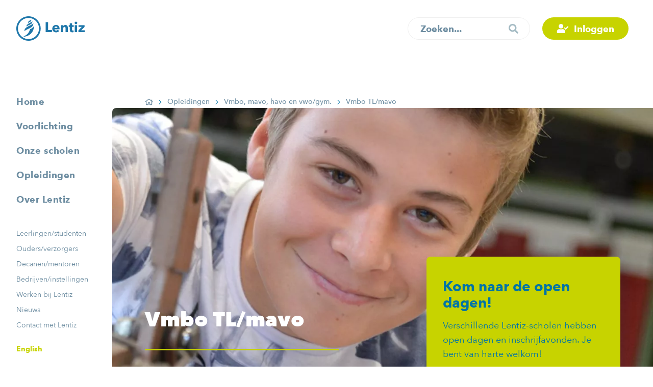

--- FILE ---
content_type: text/html; charset=UTF-8
request_url: https://www.lentiz.nl/vo/vmbo-theoretische-leerweg-mavo/
body_size: 26483
content:
<!doctype html>
<html lang="nl-NL">
    <head>
        <title>De theoretische leerweg van het vmbo/mavo van Lentiz onderwijsgroep</title>

        <meta content="text/html; charset=UTF-8" http-equiv="Content-Type">
		<meta name="viewport" content="width=device-width, initial-scale=1.0">

        <style>
            .no-select{-webkit-user-select:none;-moz-user-select:none;-ms-user-select:none;-o-user-select:none;user-select:none;cursor:default}.lentiz-corporate,.lentiz-education-group{--lentiz:#0074a6;--school:#c7d300;--school-dark:#aab400;--school-light-80:#d1d73a;--school-light-50:#e1e481;--school-light-20:#f3f4cd;--contrast:#00AB9F;--contrast-dark:#009086;--contrast-light-80:#33BCB2;--contrast-light-50:#7FD5CF;--contrast-light-20:#CCEEEC;--lc-blue:#00a9d3;--lc-blue-dark:#008db0;--lc-blue-light-80:#33badc;--lc-blue-light-50:#7fd4e9;--lc-blue-light-20:#cceef6;--lc-indigo:#6B6098;--lc-indigo-dark:#514681;--lc-indigo-light-80:#8980AD;--lc-indigo-light-50:#B5AFCB;--lc-indigo-light-20:#E1DFEA;--lc-violet:#9F417A;--lc-violet-dark:#82255D;--lc-violet-light-80:#B26795;--lc-violet-light-50:#CFA0BC;--lc-violet-light-20:#ECD9E4;--lc-orange:#f7a10d;--lc-orange-dark:#E99400;--lc-orange-light-80:#F9B43D;--lc-orange-light-50:#FBD086;--lc-orange-light-20:#FDECCF}.groen-van-prinstererlyceum{--school:#439F3C;--school-dark:#2E9326;--school-light-80:#6CB966;--school-light-50:#8FC98A;--school-light-20:#BFE1BC;--contrast:#00AAD5;--contrast-dark:#0075A4;--contrast-light-80:#34BCDE;--contrast-light-50:#73CCE2;--contrast-light-20:#C0E7F1;--contrast-light-5:#E7F5F8}.vmbo-maasland{--school:#7AB51D;--school-dark:#67A30A;--school-light-80:#90C240;--school-light-50:#AFD179;--school-light-20:#CDE2AD;--contrast:#F49E00;--contrast-dark:#D18800;--contrast-light-80:#F7B63F;--contrast-light-50:#F4CA7D;--contrast-light-20:#F8E7C8;--contrast-light-5:#FFF9ED}.mbo-maasland{--school:#7aca19;--school-dark:#6aab1e;--school-light-80:#94d446;--school-light-50:#bce48b;--school-light-20:#e4f4d1;--contrast:#00a9d3;--contrast-dark:#008db0;--contrast-light-80:#33badc;--contrast-light-50:#7fd4e9;--contrast-light-20:#cceef6}.mbo-westland{--school:#009881;--school-dark:#00836f;--school-light-80:#31ad9a;--school-light-50:#81c8be;--school-light-20:#cce7e5;--contrast:#f7a10d;--contrast-dark:#E99400;--contrast-light-80:#F9B43D;--contrast-light-50:#FBD086;--contrast-light-20:#FDECCF}.revius{--school:#098DB6;--school-dark:#0075A4;--school-light-80:#39A4C5;--school-light-50:#69B7CF;--school-light-20:#BCDBE4;--contrast:#AB427B;--contrast-dark:#943368;--contrast-light-80:#BB6493;--contrast-light-50:#CA88AC;--contrast-light-20:#E4C9D7;--contrast-light-5:#F6E7EF}.revius-mavo{--school:#098DB6;--school-dark:#0075A4;--school-light-80:#39A4C5;--school-light-50:#69B7CF;--school-light-20:#BCDBE4;--contrast:#F49E00;--contrast-dark:#D98C00;--contrast-light-80:#F7B53B;--contrast-light-50:#FDD181;--contrast-light-20:#F8E7C7;--contrast-light-5:#FDF8EE}.reviuslyceum{--school:#098DB6;--school-dark:#0075A4;--school-light-80:#39A4C5;--school-light-50:#69B7CF;--school-light-20:#BCDBE4;--contrast:#AB427B;--contrast-dark:#943368;--contrast-light-80:#BB6493;--contrast-light-50:#CA88AC;--contrast-light-20:#E4C9D7;--contrast-light-5:#F6E7EF}.mbo-middelharnis{--school:#009ee3;--school-dark:#0088c1;--school-light-80:#39afe5;--school-light-50:#81cbee;--school-light-20:#cde9f6;--contrast:#00AB9F;--contrast-dark:#009086;--contrast-light-80:#33BCB2;--contrast-light-50:#7FD5CF;--contrast-light-20:#CCEEEC}.mbo-barendrecht{--school:#9373b1;--school-dark:#7e6397;--school-light-80:#a890c0;--school-light-50:#c9b7d5;--school-light-20:#e9e1ed;--contrast:#00a9d3;--contrast-dark:#008db0;--contrast-light-80:#33badc;--contrast-light-50:#7fd4e9;--contrast-light-20:#cceef6}.dalton{--school:#E6007E;--school-dark:#954B96;--school-light-80:#E83497;--school-light-50:#E973B4;--school-light-20:#F1C0DB;--contrast:#009FE3;--contrast-dark:#0075A4;--contrast-light-80:#2FADE3;--contrast-light-50:#7BCAEB;--contrast-light-20:#C6E5F2;--contrast-light-5:#E6F5FC}.mbo-oostland{--school:#d83378;--school-dark:#b82d66;--school-light-80:#e05c94;--school-light-50:#eb99bc;--school-light-20:#f6d6e2;--contrast:#9F417A;--contrast-dark:#82255D;--contrast-light-80:#B26795;--contrast-light-50:#CFA0BC;--contrast-light-20:#ECD9E4}.floracollege{--school:#00AAD5;--school-dark:#0075A4;--school-light-80:#2FAECF;--school-light-50:#75CBE0;--school-light-20:#BDE0E9;--contrast:#EC751A;--contrast-dark:#E46300;--contrast-light-80:#EE9652;--contrast-light-50:#F1B586;--contrast-light-20:#EED6C4;--contrast-light-5:#F9ECE2}.geuzencollege{--school:#00AAD5;--school-dark:#0075A4;--school-light-80:#3DBDDE;--school-light-50:#72C6DC;--school-light-20:#C3E8F1;--contrast:#EB690B;--contrast-dark:#DE5D00;--contrast-light-80:#EC8236;--contrast-light-50:#E9A675;--contrast-light-20:#F2D5C0;--contrast-light-5:#F9ECE2}.life-college{--school:#c7d300;--school-dark:#aab400;--school-light-80:#d1d73a;--school-light-50:#e1e481;--school-light-20:#f3f4cd;--contrast:#c7d300;--contrast-dark:#aab400;--contrast-light-80:#d1d73a;--contrast-light-50:#e1e481;--contrast-light-20:#f3f4cd}.vmbo-life-college{--school:#C9D200;--school-dark:#747476;--school-light-80:#D4DB39;--school-light-50:#D6DA6E;--school-light-20:#F2F4C1;--contrast:#0075A4;--contrast-dark:#00668F;--contrast-light-80:#2B89AF;--contrast-light-50:#5BA0BC;--contrast-light-20:#BDDCE8;--contrast-light-5:#E7F4F8}.cursus-consult{--school:#007b97;--school-dark:#00687f;--school-light-80:#3196ab;--school-light-50:#81becc;--school-light-20:#cce3e9;--contrast:#009B8F;--contrast-dark:#00756C;--contrast-light-80:#33AFA5;--contrast-light-50:#7FCDC7;--contrast-light-20:#CCEBE9;--cc-greenyellow:#95C11E;--cc-greenyellow-dark:#83B108;--cc-greenyellow-light-80:#AACD4B;--cc-greenyellow-light-50:#CAE08E;--cc-greenyellow-light-20:#EAF3D2;--cc-blue:#0094B3;--cc-blue-dark:#00738B;--cc-blue-light-80:#33A9C2;--cc-blue-light-50:#7FC9D9;--cc-blue-light-20:#CCEAF0}.novilab{--school:#00AA9B;--school-dark:#009789;--school-light-80:#29BAAD;--school-light-50:#65C7BE;--school-light-20:#B5E0DD;--contrast:#0075A4;--contrast-dark:#00638A;--contrast-light-80:#288AB1;--contrast-light-50:#5FA5C2;--contrast-light-20:#B0D2E0;--contrast-light-5:#E1F1F8}.dalton,.floracollege,.geuzencollege,.groen-van-prinstererlyceum,.vmbo-life-college,.novilab,.revius,.reviuslyceum,.revius-mavo,.vmbo-maasland{background-repeat:no-repeat}.dalton.disable-background,.floracollege.disable-background,.geuzencollege.disable-background,.groen-van-prinstererlyceum.disable-background,.vmbo-life-college.disable-background,.novilab.disable-background,.revius.disable-background,.reviuslyceum.disable-background,.revius-mavo.disable-background,.vmbo-maasland.disable-background{background-image:none}.dalton .text-fields__title,.floracollege .text-fields__title,.geuzencollege .text-fields__title,.groen-van-prinstererlyceum .text-fields__title,.vmbo-life-college .text-fields__title,.novilab .text-fields__title,.revius .text-fields__title,.reviuslyceum .text-fields__title,.revius-mavo .text-fields__title,.vmbo-maasland .text-fields__title{padding-bottom:0;color:var(--school);border-bottom:0}.dalton .hero.hero--layer::before,.floracollege .hero.hero--layer::before,.geuzencollege .hero.hero--layer::before,.groen-van-prinstererlyceum .hero.hero--layer::before,.vmbo-life-college .hero.hero--layer::before,.novilab .hero.hero--layer::before,.revius .hero.hero--layer::before,.reviuslyceum .hero.hero--layer::before,.revius-mavo .hero.hero--layer::before,.vmbo-maasland .hero.hero--layer::before{background-color:transparent;background-size:cover;opacity:1}.dalton .footer__links li a,.floracollege .footer__links li a,.geuzencollege .footer__links li a,.groen-van-prinstererlyceum .footer__links li a,.vmbo-life-college .footer__links li a,.novilab .footer__links li a,.revius .footer__links li a,.reviuslyceum .footer__links li a,.revius-mavo .footer__links li a,.vmbo-maasland .footer__links li a{color:var(--contrast)}.dalton .sub-footer,.floracollege .sub-footer,.geuzencollege .sub-footer,.groen-van-prinstererlyceum .sub-footer,.vmbo-life-college .sub-footer,.novilab .sub-footer,.revius .sub-footer,.reviuslyceum .sub-footer,.revius-mavo .sub-footer,.vmbo-maasland .sub-footer{background-color:var(--contrast-light-5);color:var(--contrast)}.dalton .sub-footer::before,.floracollege .sub-footer::before,.geuzencollege .sub-footer::before,.groen-van-prinstererlyceum .sub-footer::before,.vmbo-life-college .sub-footer::before,.novilab .sub-footer::before,.revius .sub-footer::before,.reviuslyceum .sub-footer::before,.revius-mavo .sub-footer::before,.vmbo-maasland .sub-footer::before,.dalton .sub-footer::after,.floracollege .sub-footer::after,.geuzencollege .sub-footer::after,.groen-van-prinstererlyceum .sub-footer::after,.vmbo-life-college .sub-footer::after,.novilab .sub-footer::after,.revius .sub-footer::after,.reviuslyceum .sub-footer::after,.revius-mavo .sub-footer::after,.vmbo-maasland .sub-footer::after{background-color:var(--contrast-light-5)}.dalton .testimonial::before,.floracollege .testimonial::before,.geuzencollege .testimonial::before,.groen-van-prinstererlyceum .testimonial::before,.vmbo-life-college .testimonial::before,.novilab .testimonial::before,.revius .testimonial::before,.reviuslyceum .testimonial::before,.revius-mavo .testimonial::before,.vmbo-maasland .testimonial::before{z-index:1;position:absolute;top:0;left:0;content:'';width:100%;height:100%;background-repeat:no-repeat}.dalton .testimonial__action,.floracollege .testimonial__action,.geuzencollege .testimonial__action,.groen-van-prinstererlyceum .testimonial__action,.vmbo-life-college .testimonial__action,.novilab .testimonial__action,.revius .testimonial__action,.reviuslyceum .testimonial__action,.revius-mavo .testimonial__action,.vmbo-maasland .testimonial__action{z-index:1}.dalton .testimonial.testimonial--disable-element::before,.floracollege .testimonial.testimonial--disable-element::before,.geuzencollege .testimonial.testimonial--disable-element::before,.groen-van-prinstererlyceum .testimonial.testimonial--disable-element::before,.vmbo-life-college .testimonial.testimonial--disable-element::before,.novilab .testimonial.testimonial--disable-element::before,.revius .testimonial.testimonial--disable-element::before,.reviuslyceum .testimonial.testimonial--disable-element::before,.revius-mavo .testimonial.testimonial--disable-element::before,.vmbo-maasland .testimonial.testimonial--disable-element::before{content:none}.dalton{background-image:url('/assets/themes/lentiz/public/gfx/schools/dalton/background.svg');background-position:top 1006px right calc( ( (100% - 1440px) / 2) + 220px );background-size:360px}.dalton.top-background{background-position:top 150px right calc( ( (100% - 1440px) / 2) + 220px )}.dalton .hero.hero--layer::before{background-image:url('/assets/themes/lentiz/public/gfx/schools/dalton/gradient.svg')}.dalton .testimonial::before{background-image:url('/assets/themes/lentiz/public/gfx/schools/dalton/testimonial.svg');background-size:48%;background-position:top 45% left;transform:translate3d(-40px, 0, 0)}@media (min-width:680px){.dalton .testimonial::before{background-size:37%;transform:translate3d(0, -12.3164557%, 0)}.dalton .testimonial.testimonial--right::before{background-position:top left 7.69811321%}.dalton .testimonial.testimonial--left::before{background-position:top right 7.69811321%}}.floracollege{background-image:url('/assets/themes/lentiz/public/gfx/schools/floracollege/background.svg');background-position:top 996px right calc( ( (100% - 1440px) / 2) + 160px )}.floracollege.top-background{background-position:top 150px right calc( ( (100% - 1440px) / 2) + 160px )}.floracollege .hero.hero--layer::before{background-image:url('/assets/themes/lentiz/public/gfx/schools/floracollege/gradient.svg')}.floracollege .testimonial::before{background-image:url('/assets/themes/lentiz/public/gfx/schools/floracollege/testimonial.svg');background-size:40%;background-position:top left;transform:translate3d(0, -32px, 0)}@media (min-width:680px){.floracollege .testimonial::before{z-index:2;background-size:30%}.floracollege .testimonial.testimonial--right::before{background-position:top left;transform:translate3d(0, -40px, 0)}.floracollege .testimonial.testimonial--left::before{background-position:top left;transform:translate3d(0, -40px, 0) scaleX(-1)}}@media (min-width:1440px){.floracollege .testimonial.testimonial--right::before{transform:translate3d(0, -107px, 0)}.floracollege .testimonial.testimonial--left::before{transform:translate3d(0, -107px, 0) scaleX(-1)}}.geuzencollege{background-image:url('/assets/themes/lentiz/public/gfx/schools/geuzencollege/background.svg');background-position:top 1006px right calc( ( (100% - 1440px) / 2) - 20px );background-size:470px}.geuzencollege.top-background{background-position:top 150px right calc( ( (100% - 1440px) / 2) - 20px )}@media (min-width:1700px){.geuzencollege{background-position:top 1006px right calc( ( (100% - 1440px) / 2) - 15% )}.geuzencollege.top-background{background-position:top 150px right calc( ( (100% - 1440px) / 2) - 15% )}}@media (min-width:1800px){.geuzencollege{background-position:top 1006px right calc( ( (100% - 1440px) / 2) - 17% )}.geuzencollege.top-background{background-position:top 150px right calc( ( (100% - 1440px) / 2) - 17% )}}.geuzencollege .hero.hero--layer::before{background-image:url('/assets/themes/lentiz/public/gfx/schools/geuzencollege/gradient.svg')}.geuzencollege .testimonial::before{background-image:url('/assets/themes/lentiz/public/gfx/schools/geuzencollege/testimonial.svg');background-size:34%;background-position:top 38% right;transform:translate3d(24px, 0, 0)}@media (min-width:680px){.geuzencollege .testimonial::before{background-size:18.30188679%;transform:translate3d(0, 11.34599156%, 0)}.geuzencollege .testimonial.testimonial--right::before{background-position:bottom right 4.44444444%}.geuzencollege .testimonial.testimonial--left::before{background-position:bottom left 4.44444444%}}.groen-van-prinstererlyceum{background-image:url('/assets/themes/lentiz/public/gfx/schools/groen-van-prinstererlyceum/background.svg');background-position:top 1016px right calc( ( (100% - 1440px) / 2) + 268px )}.groen-van-prinstererlyceum.top-background{background-position:top 150px right calc( ( (100% - 1440px) / 2) + 268px )}.groen-van-prinstererlyceum .hero.hero--layer::before{background-image:url('/assets/themes/lentiz/public/gfx/schools/groen-van-prinstererlyceum/gradient.svg')}.groen-van-prinstererlyceum .testimonial::before{background-image:url('/assets/themes/lentiz/public/gfx/schools/groen-van-prinstererlyceum/testimonial.svg');background-size:140%;background-position:top left;transform:translate3d(-80px, -40px, 0)}@media (min-width:680px){.groen-van-prinstererlyceum .testimonial::before{background-size:120.91836735%}.groen-van-prinstererlyceum .testimonial.testimonial--right::before,.groen-van-prinstererlyceum .testimonial.testimonial--left::before{background-position:top left;transform:translate3d(25.71428571%, -15%, 0)}}.vmbo-life-college{background-image:url('/assets/themes/lentiz/public/gfx/schools/life-college/background.svg');background-position:top 1028px right calc( ( (100% - 1440px) / 2) + 198px )}.vmbo-life-college.top-background{background-position:top 150px right calc( ( (100% - 1440px) / 2) + 268px )}.vmbo-life-college .hero.hero--layer::before{background-image:url('/assets/themes/lentiz/public/gfx/schools/life-college/gradient.svg')}.vmbo-life-college .testimonial::before{height:80%;background-image:url('/assets/themes/lentiz/public/gfx/schools/life-college/testimonial.svg');background-size:contain;background-position:top center;transform:translate3d(-26px, -24px, 0)}@media (min-width:680px){.vmbo-life-college .testimonial::before{height:110%;background-size:contain}.vmbo-life-college .testimonial.testimonial--right::before{background-position:top center;transform:translate3d(-40px, -36px, 0)}.vmbo-life-college .testimonial.testimonial--left::before{background-position:top center;transform:translate3d(40px, -36px, 0)}}.novilab{background-image:url('/assets/themes/lentiz/public/gfx/schools/novilab/background.svg');background-position:top 530px right calc( ( (100% - 1440px) / 2) + 298px )}.novilab.top-background{background-position:top 140px right calc( ( (100% - 1440px) / 2) - 80px )}.novilab .hero.hero--layer::before{background-image:url('/assets/themes/lentiz/public/gfx/schools/novilab/gradient.svg')}.novilab .testimonial::before{background-image:url('/assets/themes/lentiz/public/gfx/schools/novilab/testimonial.svg');background-size:74.28571429%;background-position:top 40% left;transform:translate3d(-20px, 0, 0)}@media (min-width:680px){.novilab .testimonial::before{background-size:74.28571429%}.novilab .testimonial.testimonial--right::before{background-position:top left 21.69811321%;background-position:center left;transform:translate3d(-60px, 60px, 0)}.novilab .testimonial.testimonial--left::before{background-position:top right 21.69811321%;background-position:center right;transform:translate3d(60px, -60px, 0)}}.revius{background-image:url('/assets/themes/lentiz/public/gfx/schools/revius/background.svg');background-position:top 714px right calc( ( (100% - 1440px) / 2) + 100px )}.revius.top-background{background-position:top 150px right calc( ( (100% - 1440px) / 2) + 100px )}.revius .hero.hero--layer::before{background-image:url('/assets/themes/lentiz/public/gfx/schools/revius/gradient.svg')}.revius .testimonial::before{background-image:url('/assets/themes/lentiz/public/gfx/schools/revius/testimonial.svg');background-size:56%;background-position:top 40% left;transform:translate3d(-80px, 0, 0)}@media (min-width:680px){.revius .testimonial::before{background-size:50.18867925%;transform:translate3d(0, -24%, 0)}.revius .testimonial.testimonial--right::before{background-position:top left 8.11320755%}.revius .testimonial.testimonial--left::before{background-position:top right 8.11320755%}}.reviuslyceum{background-image:url('/assets/themes/lentiz/public/gfx/schools/reviuslyceum/background.svg');background-position:top 714px right calc( ( (100% - 1440px) / 2) + 100px )}.reviuslyceum.top-background{background-position:top 150px right calc( ( (100% - 1440px) / 2) + 100px )}.reviuslyceum .hero.hero--layer::before{background-image:url('/assets/themes/lentiz/public/gfx/schools/reviuslyceum/gradient.svg')}.reviuslyceum .testimonial::before{background-image:url('/assets/themes/lentiz/public/gfx/schools/reviuslyceum/testimonial.svg');background-size:56%;background-position:top 40% left;transform:translate3d(-80px, 0, 0)}@media (min-width:680px){.reviuslyceum .testimonial::before{background-size:50.18867925%;transform:translate3d(0, -24%, 0)}.reviuslyceum .testimonial.testimonial--right::before{background-position:top left 8.11320755%}.reviuslyceum .testimonial.testimonial--left::before{background-position:top right 8.11320755%}}.revius-mavo{background-image:url('/assets/themes/lentiz/public/gfx/schools/revius-mavo/background.svg');background-position:top 714px right calc( ( (100% - 1440px) / 2) + 100px )}.revius-mavo.top-background{background-position:top 150px right calc( ( (100% - 1440px) / 2) + 100px )}.revius-mavo .hero.hero--layer::before{background-image:url('/assets/themes/lentiz/public/gfx/schools/revius-mavo/gradient.svg')}.revius-mavo .testimonial::before{background-image:url('/assets/themes/lentiz/public/gfx/schools/revius-mavo/testimonial.svg');background-size:56%;background-position:top 40% left;transform:translate3d(-80px, 0, 0)}@media (min-width:680px){.revius-mavo .testimonial::before{background-size:50.18867925%;transform:translate3d(0, -24%, 0)}.revius-mavo .testimonial.testimonial--right::before{background-position:top left 8.11320755%}.revius-mavo .testimonial.testimonial--left::before{background-position:top right 8.11320755%}}.vmbo-maasland{background-image:url('/assets/themes/lentiz/public/gfx/schools/vmbo-maasland/background.svg');background-position:top 1030px right calc( ( (100% - 1440px) / 2) + 250px )}.vmbo-maasland.top-background{background-position:top 150px right calc( ( (100% - 1440px) / 2) + 250px )}.vmbo-maasland .hero.hero--layer::before{background-image:url('/assets/themes/lentiz/public/gfx/schools/vmbo-maasland/gradient.svg')}.vmbo-maasland .testimonial::before{background-image:url('/assets/themes/lentiz/public/gfx/schools/vmbo-maasland/testimonial.svg');background-size:38%;background-position:top 56% left;transform:translate3d(-40px, 0, 0)}@media (min-width:680px){.vmbo-maasland .testimonial::before{background-size:24.79591837%;transform:translate3d(0, 12.65822785%, 0)}.vmbo-maasland .testimonial.testimonial--right::before{background-position:bottom left 20.18867925%}.vmbo-maasland .testimonial.testimonial--left::before{background-position:bottom right 20.18867925%}}html,body,div,span,applet,object,iframe,h1,h2,h3,h4,h5,h6,p,blockquote,pre,a,abbr,acronym,address,big,cite,code,del,dfn,em,img,ins,kbd,q,s,samp,small,strike,strong,sub,sup,tt,var,b,u,i,center,dl,dt,dd,ol,ul,li,fieldset,form,label,legend,table,caption,tbody,tfoot,thead,tr,th,td,article,aside,canvas,details,embed,figure,figcaption,footer,header,hgroup,menu,nav,output,ruby,section,summary,time,mark,audio,video{margin:0;padding:0;border:0;font-size:100%;font:inherit;vertical-align:top}article,aside,details,figcaption,figure,footer,header,hgroup,menu,nav,section{display:block}body{line-height:1}ol,ul{list-style:none}blockquote,q{quotes:none}blockquote:before,blockquote:after,q:before,q:after{content:'';content:none}table{border-collapse:collapse;border-spacing:0}textarea,button,select,input{margin:0;border:0;border-radius:0;padding:0;font-family:inherit;font-size:inherit;font-weight:inherit;color:inherit;background:none;-webkit-appearance:none;-moz-appearance:none;appearance:none}textarea::-webkit-input-placeholder,button::-webkit-input-placeholder,select::-webkit-input-placeholder,input::-webkit-input-placeholder{color:rgba(0,0,0,0.5);-webkit-user-select:none;-moz-user-select:none;-ms-user-select:none;-o-user-select:none;user-select:none;cursor:default}textarea::-moz-placeholder,button::-moz-placeholder,select::-moz-placeholder,input::-moz-placeholder{color:rgba(0,0,0,0.5);-webkit-user-select:none;-moz-user-select:none;-ms-user-select:none;-o-user-select:none;user-select:none;cursor:default}textarea:-ms-input-placeholder,button:-ms-input-placeholder,select:-ms-input-placeholder,input:-ms-input-placeholder{color:rgba(0,0,0,0.5);-webkit-user-select:none;-moz-user-select:none;-ms-user-select:none;-o-user-select:none;user-select:none;cursor:default}textarea:-moz-placeholder,button:-moz-placeholder,select:-moz-placeholder,input:-moz-placeholder{color:rgba(0,0,0,0.5);-webkit-user-select:none;-moz-user-select:none;-ms-user-select:none;-o-user-select:none;user-select:none;cursor:default}@font-face{font-family:'Avenir Next';src:url('/assets/themes/lentiz/public/fonts/AvenirNext-Regular.woff') format('woff');font-weight:400;font-style:normal;font-display:swap}@font-face{font-family:'Avenir Next';src:url('/assets/themes/lentiz/public/fonts/AvenirNext-Medium.woff') format('woff');font-weight:500;font-style:normal;font-display:swap}@font-face{font-family:'Avenir Next';src:url('/assets/themes/lentiz/public/fonts/AvenirNext-DemiBold.woff') format('woff');font-weight:600;font-style:normal;font-display:swap}@font-face{font-family:'Avenir Next';src:url('/assets/themes/lentiz/public/fonts/AvenirNext-Bold.woff2') format('woff2'),url('/assets/themes/lentiz/public/fonts/AvenirNext-Bold.woff') format('woff');font-weight:700;font-style:normal;font-display:swap}@font-face{font-family:'Avenir Next';src:url('/assets/themes/lentiz/public/fonts/AvenirNext-Heavy.woff') format('woff');font-weight:900;font-style:normal;font-display:swap}@font-face{font-family:'Kalam';src:url('/assets/themes/lentiz/public/fonts/Kalam-Bold.woff') format('woff');font-weight:700;font-style:normal;font-display:swap}[data-aos][data-aos][data-aos-duration="50"],body[data-aos-duration="50"] [data-aos]{transition-duration:50ms}[data-aos][data-aos][data-aos-delay="50"],body[data-aos-delay="50"] [data-aos]{transition-delay:0s}[data-aos][data-aos][data-aos-delay="50"].aos-animate,body[data-aos-delay="50"] [data-aos].aos-animate{transition-delay:50ms}[data-aos][data-aos][data-aos-duration="100"],body[data-aos-duration="100"] [data-aos]{transition-duration:.1s}[data-aos][data-aos][data-aos-delay="100"],body[data-aos-delay="100"] [data-aos]{transition-delay:0s}[data-aos][data-aos][data-aos-delay="100"].aos-animate,body[data-aos-delay="100"] [data-aos].aos-animate{transition-delay:.1s}[data-aos][data-aos][data-aos-duration="150"],body[data-aos-duration="150"] [data-aos]{transition-duration:.15s}[data-aos][data-aos][data-aos-delay="150"],body[data-aos-delay="150"] [data-aos]{transition-delay:0s}[data-aos][data-aos][data-aos-delay="150"].aos-animate,body[data-aos-delay="150"] [data-aos].aos-animate{transition-delay:.15s}[data-aos][data-aos][data-aos-duration="200"],body[data-aos-duration="200"] [data-aos]{transition-duration:.2s}[data-aos][data-aos][data-aos-delay="200"],body[data-aos-delay="200"] [data-aos]{transition-delay:0s}[data-aos][data-aos][data-aos-delay="200"].aos-animate,body[data-aos-delay="200"] [data-aos].aos-animate{transition-delay:.2s}[data-aos][data-aos][data-aos-duration="250"],body[data-aos-duration="250"] [data-aos]{transition-duration:.25s}[data-aos][data-aos][data-aos-delay="250"],body[data-aos-delay="250"] [data-aos]{transition-delay:0s}[data-aos][data-aos][data-aos-delay="250"].aos-animate,body[data-aos-delay="250"] [data-aos].aos-animate{transition-delay:.25s}[data-aos][data-aos][data-aos-duration="300"],body[data-aos-duration="300"] [data-aos]{transition-duration:.3s}[data-aos][data-aos][data-aos-delay="300"],body[data-aos-delay="300"] [data-aos]{transition-delay:0s}[data-aos][data-aos][data-aos-delay="300"].aos-animate,body[data-aos-delay="300"] [data-aos].aos-animate{transition-delay:.3s}[data-aos][data-aos][data-aos-duration="350"],body[data-aos-duration="350"] [data-aos]{transition-duration:.35s}[data-aos][data-aos][data-aos-delay="350"],body[data-aos-delay="350"] [data-aos]{transition-delay:0s}[data-aos][data-aos][data-aos-delay="350"].aos-animate,body[data-aos-delay="350"] [data-aos].aos-animate{transition-delay:.35s}[data-aos][data-aos][data-aos-duration="400"],body[data-aos-duration="400"] [data-aos]{transition-duration:.4s}[data-aos][data-aos][data-aos-delay="400"],body[data-aos-delay="400"] [data-aos]{transition-delay:0s}[data-aos][data-aos][data-aos-delay="400"].aos-animate,body[data-aos-delay="400"] [data-aos].aos-animate{transition-delay:.4s}[data-aos][data-aos][data-aos-duration="450"],body[data-aos-duration="450"] [data-aos]{transition-duration:.45s}[data-aos][data-aos][data-aos-delay="450"],body[data-aos-delay="450"] [data-aos]{transition-delay:0s}[data-aos][data-aos][data-aos-delay="450"].aos-animate,body[data-aos-delay="450"] [data-aos].aos-animate{transition-delay:.45s}[data-aos][data-aos][data-aos-duration="500"],body[data-aos-duration="500"] [data-aos]{transition-duration:.5s}[data-aos][data-aos][data-aos-delay="500"],body[data-aos-delay="500"] [data-aos]{transition-delay:0s}[data-aos][data-aos][data-aos-delay="500"].aos-animate,body[data-aos-delay="500"] [data-aos].aos-animate{transition-delay:.5s}[data-aos][data-aos][data-aos-duration="550"],body[data-aos-duration="550"] [data-aos]{transition-duration:.55s}[data-aos][data-aos][data-aos-delay="550"],body[data-aos-delay="550"] [data-aos]{transition-delay:0s}[data-aos][data-aos][data-aos-delay="550"].aos-animate,body[data-aos-delay="550"] [data-aos].aos-animate{transition-delay:.55s}[data-aos][data-aos][data-aos-duration="600"],body[data-aos-duration="600"] [data-aos]{transition-duration:.6s}[data-aos][data-aos][data-aos-delay="600"],body[data-aos-delay="600"] [data-aos]{transition-delay:0s}[data-aos][data-aos][data-aos-delay="600"].aos-animate,body[data-aos-delay="600"] [data-aos].aos-animate{transition-delay:.6s}[data-aos][data-aos][data-aos-duration="650"],body[data-aos-duration="650"] [data-aos]{transition-duration:.65s}[data-aos][data-aos][data-aos-delay="650"],body[data-aos-delay="650"] [data-aos]{transition-delay:0s}[data-aos][data-aos][data-aos-delay="650"].aos-animate,body[data-aos-delay="650"] [data-aos].aos-animate{transition-delay:.65s}[data-aos][data-aos][data-aos-duration="700"],body[data-aos-duration="700"] [data-aos]{transition-duration:.7s}[data-aos][data-aos][data-aos-delay="700"],body[data-aos-delay="700"] [data-aos]{transition-delay:0s}[data-aos][data-aos][data-aos-delay="700"].aos-animate,body[data-aos-delay="700"] [data-aos].aos-animate{transition-delay:.7s}[data-aos][data-aos][data-aos-duration="750"],body[data-aos-duration="750"] [data-aos]{transition-duration:.75s}[data-aos][data-aos][data-aos-delay="750"],body[data-aos-delay="750"] [data-aos]{transition-delay:0s}[data-aos][data-aos][data-aos-delay="750"].aos-animate,body[data-aos-delay="750"] [data-aos].aos-animate{transition-delay:.75s}[data-aos][data-aos][data-aos-duration="800"],body[data-aos-duration="800"] [data-aos]{transition-duration:.8s}[data-aos][data-aos][data-aos-delay="800"],body[data-aos-delay="800"] [data-aos]{transition-delay:0s}[data-aos][data-aos][data-aos-delay="800"].aos-animate,body[data-aos-delay="800"] [data-aos].aos-animate{transition-delay:.8s}[data-aos][data-aos][data-aos-duration="850"],body[data-aos-duration="850"] [data-aos]{transition-duration:.85s}[data-aos][data-aos][data-aos-delay="850"],body[data-aos-delay="850"] [data-aos]{transition-delay:0s}[data-aos][data-aos][data-aos-delay="850"].aos-animate,body[data-aos-delay="850"] [data-aos].aos-animate{transition-delay:.85s}[data-aos][data-aos][data-aos-duration="900"],body[data-aos-duration="900"] [data-aos]{transition-duration:.9s}[data-aos][data-aos][data-aos-delay="900"],body[data-aos-delay="900"] [data-aos]{transition-delay:0s}[data-aos][data-aos][data-aos-delay="900"].aos-animate,body[data-aos-delay="900"] [data-aos].aos-animate{transition-delay:.9s}[data-aos][data-aos][data-aos-duration="950"],body[data-aos-duration="950"] [data-aos]{transition-duration:.95s}[data-aos][data-aos][data-aos-delay="950"],body[data-aos-delay="950"] [data-aos]{transition-delay:0s}[data-aos][data-aos][data-aos-delay="950"].aos-animate,body[data-aos-delay="950"] [data-aos].aos-animate{transition-delay:.95s}[data-aos][data-aos][data-aos-duration="1000"],body[data-aos-duration="1000"] [data-aos]{transition-duration:1s}[data-aos][data-aos][data-aos-delay="1000"],body[data-aos-delay="1000"] [data-aos]{transition-delay:0s}[data-aos][data-aos][data-aos-delay="1000"].aos-animate,body[data-aos-delay="1000"] [data-aos].aos-animate{transition-delay:1s}[data-aos][data-aos][data-aos-duration="1050"],body[data-aos-duration="1050"] [data-aos]{transition-duration:1.05s}[data-aos][data-aos][data-aos-delay="1050"],body[data-aos-delay="1050"] [data-aos]{transition-delay:0s}[data-aos][data-aos][data-aos-delay="1050"].aos-animate,body[data-aos-delay="1050"] [data-aos].aos-animate{transition-delay:1.05s}[data-aos][data-aos][data-aos-duration="1100"],body[data-aos-duration="1100"] [data-aos]{transition-duration:1.1s}[data-aos][data-aos][data-aos-delay="1100"],body[data-aos-delay="1100"] [data-aos]{transition-delay:0s}[data-aos][data-aos][data-aos-delay="1100"].aos-animate,body[data-aos-delay="1100"] [data-aos].aos-animate{transition-delay:1.1s}[data-aos][data-aos][data-aos-duration="1150"],body[data-aos-duration="1150"] [data-aos]{transition-duration:1.15s}[data-aos][data-aos][data-aos-delay="1150"],body[data-aos-delay="1150"] [data-aos]{transition-delay:0s}[data-aos][data-aos][data-aos-delay="1150"].aos-animate,body[data-aos-delay="1150"] [data-aos].aos-animate{transition-delay:1.15s}[data-aos][data-aos][data-aos-duration="1200"],body[data-aos-duration="1200"] [data-aos]{transition-duration:1.2s}[data-aos][data-aos][data-aos-delay="1200"],body[data-aos-delay="1200"] [data-aos]{transition-delay:0s}[data-aos][data-aos][data-aos-delay="1200"].aos-animate,body[data-aos-delay="1200"] [data-aos].aos-animate{transition-delay:1.2s}[data-aos][data-aos][data-aos-duration="1250"],body[data-aos-duration="1250"] [data-aos]{transition-duration:1.25s}[data-aos][data-aos][data-aos-delay="1250"],body[data-aos-delay="1250"] [data-aos]{transition-delay:0s}[data-aos][data-aos][data-aos-delay="1250"].aos-animate,body[data-aos-delay="1250"] [data-aos].aos-animate{transition-delay:1.25s}[data-aos][data-aos][data-aos-duration="1300"],body[data-aos-duration="1300"] [data-aos]{transition-duration:1.3s}[data-aos][data-aos][data-aos-delay="1300"],body[data-aos-delay="1300"] [data-aos]{transition-delay:0s}[data-aos][data-aos][data-aos-delay="1300"].aos-animate,body[data-aos-delay="1300"] [data-aos].aos-animate{transition-delay:1.3s}[data-aos][data-aos][data-aos-duration="1350"],body[data-aos-duration="1350"] [data-aos]{transition-duration:1.35s}[data-aos][data-aos][data-aos-delay="1350"],body[data-aos-delay="1350"] [data-aos]{transition-delay:0s}[data-aos][data-aos][data-aos-delay="1350"].aos-animate,body[data-aos-delay="1350"] [data-aos].aos-animate{transition-delay:1.35s}[data-aos][data-aos][data-aos-duration="1400"],body[data-aos-duration="1400"] [data-aos]{transition-duration:1.4s}[data-aos][data-aos][data-aos-delay="1400"],body[data-aos-delay="1400"] [data-aos]{transition-delay:0s}[data-aos][data-aos][data-aos-delay="1400"].aos-animate,body[data-aos-delay="1400"] [data-aos].aos-animate{transition-delay:1.4s}[data-aos][data-aos][data-aos-duration="1450"],body[data-aos-duration="1450"] [data-aos]{transition-duration:1.45s}[data-aos][data-aos][data-aos-delay="1450"],body[data-aos-delay="1450"] [data-aos]{transition-delay:0s}[data-aos][data-aos][data-aos-delay="1450"].aos-animate,body[data-aos-delay="1450"] [data-aos].aos-animate{transition-delay:1.45s}[data-aos][data-aos][data-aos-duration="1500"],body[data-aos-duration="1500"] [data-aos]{transition-duration:1.5s}[data-aos][data-aos][data-aos-delay="1500"],body[data-aos-delay="1500"] [data-aos]{transition-delay:0s}[data-aos][data-aos][data-aos-delay="1500"].aos-animate,body[data-aos-delay="1500"] [data-aos].aos-animate{transition-delay:1.5s}[data-aos][data-aos][data-aos-duration="1550"],body[data-aos-duration="1550"] [data-aos]{transition-duration:1.55s}[data-aos][data-aos][data-aos-delay="1550"],body[data-aos-delay="1550"] [data-aos]{transition-delay:0s}[data-aos][data-aos][data-aos-delay="1550"].aos-animate,body[data-aos-delay="1550"] [data-aos].aos-animate{transition-delay:1.55s}[data-aos][data-aos][data-aos-duration="1600"],body[data-aos-duration="1600"] [data-aos]{transition-duration:1.6s}[data-aos][data-aos][data-aos-delay="1600"],body[data-aos-delay="1600"] [data-aos]{transition-delay:0s}[data-aos][data-aos][data-aos-delay="1600"].aos-animate,body[data-aos-delay="1600"] [data-aos].aos-animate{transition-delay:1.6s}[data-aos][data-aos][data-aos-duration="1650"],body[data-aos-duration="1650"] [data-aos]{transition-duration:1.65s}[data-aos][data-aos][data-aos-delay="1650"],body[data-aos-delay="1650"] [data-aos]{transition-delay:0s}[data-aos][data-aos][data-aos-delay="1650"].aos-animate,body[data-aos-delay="1650"] [data-aos].aos-animate{transition-delay:1.65s}[data-aos][data-aos][data-aos-duration="1700"],body[data-aos-duration="1700"] [data-aos]{transition-duration:1.7s}[data-aos][data-aos][data-aos-delay="1700"],body[data-aos-delay="1700"] [data-aos]{transition-delay:0s}[data-aos][data-aos][data-aos-delay="1700"].aos-animate,body[data-aos-delay="1700"] [data-aos].aos-animate{transition-delay:1.7s}[data-aos][data-aos][data-aos-duration="1750"],body[data-aos-duration="1750"] [data-aos]{transition-duration:1.75s}[data-aos][data-aos][data-aos-delay="1750"],body[data-aos-delay="1750"] [data-aos]{transition-delay:0s}[data-aos][data-aos][data-aos-delay="1750"].aos-animate,body[data-aos-delay="1750"] [data-aos].aos-animate{transition-delay:1.75s}[data-aos][data-aos][data-aos-duration="1800"],body[data-aos-duration="1800"] [data-aos]{transition-duration:1.8s}[data-aos][data-aos][data-aos-delay="1800"],body[data-aos-delay="1800"] [data-aos]{transition-delay:0s}[data-aos][data-aos][data-aos-delay="1800"].aos-animate,body[data-aos-delay="1800"] [data-aos].aos-animate{transition-delay:1.8s}[data-aos][data-aos][data-aos-duration="1850"],body[data-aos-duration="1850"] [data-aos]{transition-duration:1.85s}[data-aos][data-aos][data-aos-delay="1850"],body[data-aos-delay="1850"] [data-aos]{transition-delay:0s}[data-aos][data-aos][data-aos-delay="1850"].aos-animate,body[data-aos-delay="1850"] [data-aos].aos-animate{transition-delay:1.85s}[data-aos][data-aos][data-aos-duration="1900"],body[data-aos-duration="1900"] [data-aos]{transition-duration:1.9s}[data-aos][data-aos][data-aos-delay="1900"],body[data-aos-delay="1900"] [data-aos]{transition-delay:0s}[data-aos][data-aos][data-aos-delay="1900"].aos-animate,body[data-aos-delay="1900"] [data-aos].aos-animate{transition-delay:1.9s}[data-aos][data-aos][data-aos-duration="1950"],body[data-aos-duration="1950"] [data-aos]{transition-duration:1.95s}[data-aos][data-aos][data-aos-delay="1950"],body[data-aos-delay="1950"] [data-aos]{transition-delay:0s}[data-aos][data-aos][data-aos-delay="1950"].aos-animate,body[data-aos-delay="1950"] [data-aos].aos-animate{transition-delay:1.95s}[data-aos][data-aos][data-aos-duration="2000"],body[data-aos-duration="2000"] [data-aos]{transition-duration:2s}[data-aos][data-aos][data-aos-delay="2000"],body[data-aos-delay="2000"] [data-aos]{transition-delay:0s}[data-aos][data-aos][data-aos-delay="2000"].aos-animate,body[data-aos-delay="2000"] [data-aos].aos-animate{transition-delay:2s}[data-aos][data-aos][data-aos-duration="2050"],body[data-aos-duration="2050"] [data-aos]{transition-duration:2.05s}[data-aos][data-aos][data-aos-delay="2050"],body[data-aos-delay="2050"] [data-aos]{transition-delay:0s}[data-aos][data-aos][data-aos-delay="2050"].aos-animate,body[data-aos-delay="2050"] [data-aos].aos-animate{transition-delay:2.05s}[data-aos][data-aos][data-aos-duration="2100"],body[data-aos-duration="2100"] [data-aos]{transition-duration:2.1s}[data-aos][data-aos][data-aos-delay="2100"],body[data-aos-delay="2100"] [data-aos]{transition-delay:0s}[data-aos][data-aos][data-aos-delay="2100"].aos-animate,body[data-aos-delay="2100"] [data-aos].aos-animate{transition-delay:2.1s}[data-aos][data-aos][data-aos-duration="2150"],body[data-aos-duration="2150"] [data-aos]{transition-duration:2.15s}[data-aos][data-aos][data-aos-delay="2150"],body[data-aos-delay="2150"] [data-aos]{transition-delay:0s}[data-aos][data-aos][data-aos-delay="2150"].aos-animate,body[data-aos-delay="2150"] [data-aos].aos-animate{transition-delay:2.15s}[data-aos][data-aos][data-aos-duration="2200"],body[data-aos-duration="2200"] [data-aos]{transition-duration:2.2s}[data-aos][data-aos][data-aos-delay="2200"],body[data-aos-delay="2200"] [data-aos]{transition-delay:0s}[data-aos][data-aos][data-aos-delay="2200"].aos-animate,body[data-aos-delay="2200"] [data-aos].aos-animate{transition-delay:2.2s}[data-aos][data-aos][data-aos-duration="2250"],body[data-aos-duration="2250"] [data-aos]{transition-duration:2.25s}[data-aos][data-aos][data-aos-delay="2250"],body[data-aos-delay="2250"] [data-aos]{transition-delay:0s}[data-aos][data-aos][data-aos-delay="2250"].aos-animate,body[data-aos-delay="2250"] [data-aos].aos-animate{transition-delay:2.25s}[data-aos][data-aos][data-aos-duration="2300"],body[data-aos-duration="2300"] [data-aos]{transition-duration:2.3s}[data-aos][data-aos][data-aos-delay="2300"],body[data-aos-delay="2300"] [data-aos]{transition-delay:0s}[data-aos][data-aos][data-aos-delay="2300"].aos-animate,body[data-aos-delay="2300"] [data-aos].aos-animate{transition-delay:2.3s}[data-aos][data-aos][data-aos-duration="2350"],body[data-aos-duration="2350"] [data-aos]{transition-duration:2.35s}[data-aos][data-aos][data-aos-delay="2350"],body[data-aos-delay="2350"] [data-aos]{transition-delay:0s}[data-aos][data-aos][data-aos-delay="2350"].aos-animate,body[data-aos-delay="2350"] [data-aos].aos-animate{transition-delay:2.35s}[data-aos][data-aos][data-aos-duration="2400"],body[data-aos-duration="2400"] [data-aos]{transition-duration:2.4s}[data-aos][data-aos][data-aos-delay="2400"],body[data-aos-delay="2400"] [data-aos]{transition-delay:0s}[data-aos][data-aos][data-aos-delay="2400"].aos-animate,body[data-aos-delay="2400"] [data-aos].aos-animate{transition-delay:2.4s}[data-aos][data-aos][data-aos-duration="2450"],body[data-aos-duration="2450"] [data-aos]{transition-duration:2.45s}[data-aos][data-aos][data-aos-delay="2450"],body[data-aos-delay="2450"] [data-aos]{transition-delay:0s}[data-aos][data-aos][data-aos-delay="2450"].aos-animate,body[data-aos-delay="2450"] [data-aos].aos-animate{transition-delay:2.45s}[data-aos][data-aos][data-aos-duration="2500"],body[data-aos-duration="2500"] [data-aos]{transition-duration:2.5s}[data-aos][data-aos][data-aos-delay="2500"],body[data-aos-delay="2500"] [data-aos]{transition-delay:0s}[data-aos][data-aos][data-aos-delay="2500"].aos-animate,body[data-aos-delay="2500"] [data-aos].aos-animate{transition-delay:2.5s}[data-aos][data-aos][data-aos-duration="2550"],body[data-aos-duration="2550"] [data-aos]{transition-duration:2.55s}[data-aos][data-aos][data-aos-delay="2550"],body[data-aos-delay="2550"] [data-aos]{transition-delay:0s}[data-aos][data-aos][data-aos-delay="2550"].aos-animate,body[data-aos-delay="2550"] [data-aos].aos-animate{transition-delay:2.55s}[data-aos][data-aos][data-aos-duration="2600"],body[data-aos-duration="2600"] [data-aos]{transition-duration:2.6s}[data-aos][data-aos][data-aos-delay="2600"],body[data-aos-delay="2600"] [data-aos]{transition-delay:0s}[data-aos][data-aos][data-aos-delay="2600"].aos-animate,body[data-aos-delay="2600"] [data-aos].aos-animate{transition-delay:2.6s}[data-aos][data-aos][data-aos-duration="2650"],body[data-aos-duration="2650"] [data-aos]{transition-duration:2.65s}[data-aos][data-aos][data-aos-delay="2650"],body[data-aos-delay="2650"] [data-aos]{transition-delay:0s}[data-aos][data-aos][data-aos-delay="2650"].aos-animate,body[data-aos-delay="2650"] [data-aos].aos-animate{transition-delay:2.65s}[data-aos][data-aos][data-aos-duration="2700"],body[data-aos-duration="2700"] [data-aos]{transition-duration:2.7s}[data-aos][data-aos][data-aos-delay="2700"],body[data-aos-delay="2700"] [data-aos]{transition-delay:0s}[data-aos][data-aos][data-aos-delay="2700"].aos-animate,body[data-aos-delay="2700"] [data-aos].aos-animate{transition-delay:2.7s}[data-aos][data-aos][data-aos-duration="2750"],body[data-aos-duration="2750"] [data-aos]{transition-duration:2.75s}[data-aos][data-aos][data-aos-delay="2750"],body[data-aos-delay="2750"] [data-aos]{transition-delay:0s}[data-aos][data-aos][data-aos-delay="2750"].aos-animate,body[data-aos-delay="2750"] [data-aos].aos-animate{transition-delay:2.75s}[data-aos][data-aos][data-aos-duration="2800"],body[data-aos-duration="2800"] [data-aos]{transition-duration:2.8s}[data-aos][data-aos][data-aos-delay="2800"],body[data-aos-delay="2800"] [data-aos]{transition-delay:0s}[data-aos][data-aos][data-aos-delay="2800"].aos-animate,body[data-aos-delay="2800"] [data-aos].aos-animate{transition-delay:2.8s}[data-aos][data-aos][data-aos-duration="2850"],body[data-aos-duration="2850"] [data-aos]{transition-duration:2.85s}[data-aos][data-aos][data-aos-delay="2850"],body[data-aos-delay="2850"] [data-aos]{transition-delay:0s}[data-aos][data-aos][data-aos-delay="2850"].aos-animate,body[data-aos-delay="2850"] [data-aos].aos-animate{transition-delay:2.85s}[data-aos][data-aos][data-aos-duration="2900"],body[data-aos-duration="2900"] [data-aos]{transition-duration:2.9s}[data-aos][data-aos][data-aos-delay="2900"],body[data-aos-delay="2900"] [data-aos]{transition-delay:0s}[data-aos][data-aos][data-aos-delay="2900"].aos-animate,body[data-aos-delay="2900"] [data-aos].aos-animate{transition-delay:2.9s}[data-aos][data-aos][data-aos-duration="2950"],body[data-aos-duration="2950"] [data-aos]{transition-duration:2.95s}[data-aos][data-aos][data-aos-delay="2950"],body[data-aos-delay="2950"] [data-aos]{transition-delay:0s}[data-aos][data-aos][data-aos-delay="2950"].aos-animate,body[data-aos-delay="2950"] [data-aos].aos-animate{transition-delay:2.95s}[data-aos][data-aos][data-aos-duration="3000"],body[data-aos-duration="3000"] [data-aos]{transition-duration:3s}[data-aos][data-aos][data-aos-delay="3000"],body[data-aos-delay="3000"] [data-aos]{transition-delay:0s}[data-aos][data-aos][data-aos-delay="3000"].aos-animate,body[data-aos-delay="3000"] [data-aos].aos-animate{transition-delay:3s}[data-aos][data-aos][data-aos-easing=linear],body[data-aos-easing=linear] [data-aos]{transition-timing-function:cubic-bezier(.25, .25, .75, .75)}[data-aos][data-aos][data-aos-easing=ease],body[data-aos-easing=ease] [data-aos]{transition-timing-function:ease}[data-aos][data-aos][data-aos-easing=ease-in],body[data-aos-easing=ease-in] [data-aos]{transition-timing-function:ease-in}[data-aos][data-aos][data-aos-easing=ease-out],body[data-aos-easing=ease-out] [data-aos]{transition-timing-function:ease-out}[data-aos][data-aos][data-aos-easing=ease-in-out],body[data-aos-easing=ease-in-out] [data-aos]{transition-timing-function:ease-in-out}[data-aos][data-aos][data-aos-easing=ease-in-back],body[data-aos-easing=ease-in-back] [data-aos]{transition-timing-function:cubic-bezier(.6, -0.28, .735, .045)}[data-aos][data-aos][data-aos-easing=ease-out-back],body[data-aos-easing=ease-out-back] [data-aos]{transition-timing-function:cubic-bezier(.175, .885, .32, 1.275)}[data-aos][data-aos][data-aos-easing=ease-in-out-back],body[data-aos-easing=ease-in-out-back] [data-aos]{transition-timing-function:cubic-bezier(.68, -0.55, .265, 1.55)}[data-aos][data-aos][data-aos-easing=ease-in-sine],body[data-aos-easing=ease-in-sine] [data-aos]{transition-timing-function:cubic-bezier(.47, 0, .745, .715)}[data-aos][data-aos][data-aos-easing=ease-out-sine],body[data-aos-easing=ease-out-sine] [data-aos]{transition-timing-function:cubic-bezier(.39, .575, .565, 1)}[data-aos][data-aos][data-aos-easing=ease-in-out-sine],body[data-aos-easing=ease-in-out-sine] [data-aos]{transition-timing-function:cubic-bezier(.445, .05, .55, .95)}[data-aos][data-aos][data-aos-easing=ease-in-quad],body[data-aos-easing=ease-in-quad] [data-aos]{transition-timing-function:cubic-bezier(.55, .085, .68, .53)}[data-aos][data-aos][data-aos-easing=ease-out-quad],body[data-aos-easing=ease-out-quad] [data-aos]{transition-timing-function:cubic-bezier(.25, .46, .45, .94)}[data-aos][data-aos][data-aos-easing=ease-in-out-quad],body[data-aos-easing=ease-in-out-quad] [data-aos]{transition-timing-function:cubic-bezier(.455, .03, .515, .955)}[data-aos][data-aos][data-aos-easing=ease-in-cubic],body[data-aos-easing=ease-in-cubic] [data-aos]{transition-timing-function:cubic-bezier(.55, .085, .68, .53)}[data-aos][data-aos][data-aos-easing=ease-out-cubic],body[data-aos-easing=ease-out-cubic] [data-aos]{transition-timing-function:cubic-bezier(.25, .46, .45, .94)}[data-aos][data-aos][data-aos-easing=ease-in-out-cubic],body[data-aos-easing=ease-in-out-cubic] [data-aos]{transition-timing-function:cubic-bezier(.455, .03, .515, .955)}[data-aos][data-aos][data-aos-easing=ease-in-quart],body[data-aos-easing=ease-in-quart] [data-aos]{transition-timing-function:cubic-bezier(.55, .085, .68, .53)}[data-aos][data-aos][data-aos-easing=ease-out-quart],body[data-aos-easing=ease-out-quart] [data-aos]{transition-timing-function:cubic-bezier(.25, .46, .45, .94)}[data-aos][data-aos][data-aos-easing=ease-in-out-quart],body[data-aos-easing=ease-in-out-quart] [data-aos]{transition-timing-function:cubic-bezier(.455, .03, .515, .955)}[data-aos^=fade][data-aos^=fade]{opacity:0;transition-property:opacity,transform}[data-aos^=fade][data-aos^=fade].aos-animate{opacity:1;transform:translateZ(0)}[data-aos=fade-up]{transform:translate3d(0, 100px, 0)}[data-aos=fade-down]{transform:translate3d(0, -100px, 0)}[data-aos=fade-right]{transform:translate3d(-100px, 0, 0)}[data-aos=fade-left]{transform:translate3d(100px, 0, 0)}[data-aos=fade-up-right]{transform:translate3d(-100px, 100px, 0)}[data-aos=fade-up-left]{transform:translate3d(100px, 100px, 0)}[data-aos=fade-down-right]{transform:translate3d(-100px, -100px, 0)}[data-aos=fade-down-left]{transform:translate3d(100px, -100px, 0)}[data-aos^=zoom][data-aos^=zoom]{opacity:0;transition-property:opacity,transform}[data-aos^=zoom][data-aos^=zoom].aos-animate{opacity:1;transform:translateZ(0) scale(1)}[data-aos=zoom-in]{transform:scale(.6)}[data-aos=zoom-in-up]{transform:translate3d(0, 100px, 0) scale(.6)}[data-aos=zoom-in-down]{transform:translate3d(0, -100px, 0) scale(.6)}[data-aos=zoom-in-right]{transform:translate3d(-100px, 0, 0) scale(.6)}[data-aos=zoom-in-left]{transform:translate3d(100px, 0, 0) scale(.6)}[data-aos=zoom-out]{transform:scale(1.2)}[data-aos=zoom-out-up]{transform:translate3d(0, 100px, 0) scale(1.2)}[data-aos=zoom-out-down]{transform:translate3d(0, -100px, 0) scale(1.2)}[data-aos=zoom-out-right]{transform:translate3d(-100px, 0, 0) scale(1.2)}[data-aos=zoom-out-left]{transform:translate3d(100px, 0, 0) scale(1.2)}[data-aos^=slide][data-aos^=slide]{transition-property:transform}[data-aos^=slide][data-aos^=slide].aos-animate{transform:translateZ(0)}[data-aos=slide-up]{transform:translate3d(0, 100%, 0)}[data-aos=slide-down]{transform:translate3d(0, -100%, 0)}[data-aos=slide-right]{transform:translate3d(-100%, 0, 0)}[data-aos=slide-left]{transform:translate3d(100%, 0, 0)}[data-aos^=flip][data-aos^=flip]{-webkit-backface-visibility:hidden;backface-visibility:hidden;transition-property:transform}[data-aos=flip-left]{transform:perspective(2500px) rotateY(-100deg)}[data-aos=flip-left].aos-animate{transform:perspective(2500px) rotateY(0)}[data-aos=flip-right]{transform:perspective(2500px) rotateY(100deg)}[data-aos=flip-right].aos-animate{transform:perspective(2500px) rotateY(0)}[data-aos=flip-up]{transform:perspective(2500px) rotateX(-100deg)}[data-aos=flip-up].aos-animate{transform:perspective(2500px) rotateX(0)}[data-aos=flip-down]{transform:perspective(2500px) rotateX(100deg)}[data-aos=flip-down].aos-animate{transform:perspective(2500px) rotateX(0)}:root{--swiper-theme-color:#007aff}:host{position:relative;display:block;margin-left:auto;margin-right:auto;z-index:1}.swiper{margin-left:auto;margin-right:auto;position:relative;overflow:hidden;list-style:none;padding:0;z-index:1;display:block}.swiper-vertical>.swiper-wrapper{-ms-flex-direction:column;flex-direction:column}.swiper-wrapper{position:relative;width:100%;height:100%;z-index:1;display:-ms-flexbox;display:flex;transition-property:transform;transition-timing-function:var(--swiper-wrapper-transition-timing-function, initial);box-sizing:content-box}.swiper-android .swiper-slide,.swiper-ios .swiper-slide,.swiper-wrapper{transform:translate3d(0, 0, 0)}.swiper-horizontal{-ms-touch-action:pan-y;touch-action:pan-y}.swiper-vertical{-ms-touch-action:pan-x;touch-action:pan-x}.swiper-slide{-ms-flex-negative:0;flex-shrink:0;width:100%;height:100%;position:relative;transition-property:transform;display:block}.swiper-slide-invisible-blank{visibility:hidden}.swiper-autoheight,.swiper-autoheight .swiper-slide{height:auto}.swiper-autoheight .swiper-wrapper{-ms-flex-align:start;align-items:flex-start;transition-property:transform,height}.swiper-backface-hidden .swiper-slide{transform:translateZ(0);-webkit-backface-visibility:hidden;backface-visibility:hidden}.swiper-3d.swiper-css-mode .swiper-wrapper{perspective:1200px}.swiper-3d .swiper-wrapper{transform-style:preserve-3d}.swiper-3d{perspective:1200px}.swiper-3d .swiper-slide,.swiper-3d .swiper-cube-shadow{transform-style:preserve-3d}.swiper-css-mode>.swiper-wrapper{overflow:auto;scrollbar-width:none;-ms-overflow-style:none}.swiper-css-mode>.swiper-wrapper::-webkit-scrollbar{display:none}.swiper-css-mode>.swiper-wrapper>.swiper-slide{scroll-snap-align:start start}.swiper-css-mode.swiper-horizontal>.swiper-wrapper{-ms-scroll-snap-type:x mandatory;scroll-snap-type:x mandatory}.swiper-css-mode.swiper-vertical>.swiper-wrapper{-ms-scroll-snap-type:y mandatory;scroll-snap-type:y mandatory}.swiper-css-mode.swiper-free-mode>.swiper-wrapper{-ms-scroll-snap-type:none;scroll-snap-type:none}.swiper-css-mode.swiper-free-mode>.swiper-wrapper>.swiper-slide{scroll-snap-align:none}.swiper-css-mode.swiper-centered>.swiper-wrapper::before{content:'';-ms-flex-negative:0;flex-shrink:0;-ms-flex-order:9999;order:9999}.swiper-css-mode.swiper-centered>.swiper-wrapper>.swiper-slide{scroll-snap-align:center center;scroll-snap-stop:always}.swiper-css-mode.swiper-centered.swiper-horizontal>.swiper-wrapper>.swiper-slide:first-child{-webkit-margin-start:var(--swiper-centered-offset-before);margin-inline-start:var(--swiper-centered-offset-before)}.swiper-css-mode.swiper-centered.swiper-horizontal>.swiper-wrapper::before{height:100%;min-height:1px;width:var(--swiper-centered-offset-after)}.swiper-css-mode.swiper-centered.swiper-vertical>.swiper-wrapper>.swiper-slide:first-child{-webkit-margin-before:var(--swiper-centered-offset-before);margin-block-start:var(--swiper-centered-offset-before)}.swiper-css-mode.swiper-centered.swiper-vertical>.swiper-wrapper::before{width:100%;min-width:1px;height:var(--swiper-centered-offset-after)}.swiper-3d .swiper-slide-shadow,.swiper-3d .swiper-slide-shadow-left,.swiper-3d .swiper-slide-shadow-right,.swiper-3d .swiper-slide-shadow-top,.swiper-3d .swiper-slide-shadow-bottom,.swiper-3d .swiper-slide-shadow,.swiper-3d .swiper-slide-shadow-left,.swiper-3d .swiper-slide-shadow-right,.swiper-3d .swiper-slide-shadow-top,.swiper-3d .swiper-slide-shadow-bottom{position:absolute;left:0;top:0;width:100%;height:100%;pointer-events:none;z-index:10}.swiper-3d .swiper-slide-shadow{background:rgba(0,0,0,0.15)}.swiper-3d .swiper-slide-shadow-left{background-image:linear-gradient(to left, rgba(0,0,0,0.5), rgba(0,0,0,0))}.swiper-3d .swiper-slide-shadow-right{background-image:linear-gradient(to right, rgba(0,0,0,0.5), rgba(0,0,0,0))}.swiper-3d .swiper-slide-shadow-top{background-image:linear-gradient(to top, rgba(0,0,0,0.5), rgba(0,0,0,0))}.swiper-3d .swiper-slide-shadow-bottom{background-image:linear-gradient(to bottom, rgba(0,0,0,0.5), rgba(0,0,0,0))}.swiper-lazy-preloader{width:42px;height:42px;position:absolute;left:50%;top:50%;margin-left:-21px;margin-top:-21px;z-index:10;transform-origin:50%;box-sizing:border-box;border:4px solid var(--swiper-preloader-color, var(--swiper-theme-color));border-radius:50%;border-top-color:transparent}.swiper:not(.swiper-watch-progress) .swiper-lazy-preloader,.swiper-watch-progress .swiper-slide-visible .swiper-lazy-preloader{animation:swiper-preloader-spin 1s infinite linear}.swiper-lazy-preloader-white{--swiper-preloader-color:#fff}.swiper-lazy-preloader-black{--swiper-preloader-color:#000}@keyframes swiper-preloader-spin{0%{transform:rotate(0deg)}100%{transform:rotate(360deg)}}.button{display:-ms-inline-flexbox;display:inline-flex;-ms-flex-align:center;align-items:center;-ms-flex-negative:0;flex-shrink:0;padding:10px 15px;background-color:#f3f4cd;background-color:var(--school-light-20);border-radius:4px;border:1px solid #d1d73a;border:1px solid var(--school-light-80);font-size:.875em;font-weight:600;line-height:1.5;color:#c7d300;color:var(--school);transition:all .3s ease}.button:hover{transform:translate3d(0, -2px, 0);box-shadow:0 6px 10px 0 rgba(0,0,0,0.15)}.button:hover .button__arrows{animation:arrow .3s linear}.button__arrows{display:-ms-flexbox;display:flex;-ms-flex-align:center;align-items:center;-ms-flex-pack:center;justify-content:center;margin-left:16px;width:16px;height:16px;fill:#c7d300;fill:var(--school)}.button__arrows svg{width:100%;height:100%}@keyframes arrow{0%{transform:translate3d(0, 0, 0);opacity:1}25%{transform:translate3d(20px, 0, 0);opacity:0}66%{transform:translate3d(-20px, 0, 0);opacity:0}100%{transform:translate3d(0, 0, 0);opacity:1}}.button--secondary{background-color:#ffffff;border:1px solid currentColor;color:#c7d300;color:var(--school)}.button--secondary .button__arrows{fill:currentColor}.button--contrast{background-color:#CCEEEC;background-color:var(--contrast-light-20);border-color:#33BCB2;border-color:var(--contrast-light-80);color:#00AB9F;color:var(--contrast)}.button--contrast .button__arrows{fill:#00AB9F;fill:var(--contrast)}.button--disabled{opacity:.5;cursor:not-allowed}.button--cc-greenyellow{background-color:var(--cc-greenyellow-light-20);border-color:var(--cc-greenyellow-light-80);color:var(--cc-greenyellow)}.button--cc-greenyellow .button__arrows{fill:var(--cc-greenyellow)}.button--cc-blue{background-color:var(--cc-blue-light-20);border-color:var(--cc-blue-light-80);color:var(--cc-blue)}.button--cc-blue .button__arrows{fill:var(--cc-blue)}.button--lc-primary{background-color:var(--school-light-20);border-color:var(--school-light-80);color:var(--contrast)}.button--lc-primary .button__arrows{fill:var(--contrast)}.button--lc-blue{background-color:var(--lc-blue-light-20);border-color:var(--lc-blue-light-80);color:var(--lc-blue)}.button--lc-blue .button__arrows{fill:var(--lc-blue)}.button--lc-indigo{background-color:var(--lc-indigo-light-20);border-color:var(--lc-indigo-light-80);color:var(--lc-indigo)}.button--lc-indigo .button__arrows{fill:var(--lc-indigo)}.button--lc-violet{background-color:var(--lc-violet-light-20);border-color:var(--lc-violet-light-80);color:var(--lc-violet)}.button--lc-violet .button__arrows{fill:var(--lc-violet)}.button--lc-orange{background-color:var(--lc-orange-light-20);border-color:var(--lc-orange-light-80);color:var(--lc-orange)}.button--lc-orange .button__arrows{fill:var(--lc-orange)}@media (min-width:768px){.button{padding:11px 17px;font-size:1em}}@media (min-width:1024px){.button{padding:12px 20px;font-size:1.125em}}.title{display:inline-block;padding-bottom:32px;font-size:1.5em;font-weight:900;color:#0074a6;line-height:1.2;border-bottom:3px solid #c7d300;border-bottom:3px solid var(--school)}@media (min-width:768px){.title{font-size:1.75em}}@media (min-width:1024px){.title{font-size:2em}}@media (min-width:1280px){.title{font-size:2.5em}}.title--isolated{width:100%;padding-bottom:0;border:none}.title--contrast{color:#00AB9F;color:var(--contrast)}.subtitle{line-height:1.3;font-weight:700;color:#0074a6}.subtitle--large{font-size:1.125em}@media (min-width:768px){.subtitle{font-size:1.25em}.subtitle--large{font-size:1.5em}}.text{font-size:.875em;line-height:1.6}.text strong{font-weight:700}.text em{font-style:italic}.text a{color:#0074a6;font-weight:700;text-decoration:underline}.text ul li,.text ol li{position:relative}.text ul li::before,.text ol li::before{position:absolute;top:0;left:0;color:#0074a6}.text ul li{padding-left:16px}.text ul li::before{content:'•'}.text ol{counter-reset:li}.text ol li{padding-left:32px}.text ol li::before{content:counter(li) '.';font-weight:600;counter-increment:li}.text p:not(:last-child),.text ul:not(:last-child),.text ol:not(:last-child),.text blockquote:not(:last-child){margin-bottom:22px}.text--colored-links a{color:#c7d300;color:var(--school)}.text--large{font-size:1em}.text--center{text-align:center}.text--center *{text-align:inherit}.text--introduction{font-weight:600}.text--highlight{line-height:1.3;font-weight:700;color:#0074a6;font-size:1.125em}.text--sitemap a{font-weight:normal;text-decoration:none;color:#3e3e3e}.text--sitemap a:hover{color:#0074a6;text-decoration:underline}@media (min-width:768px){.text{font-size:1em}.text--highlight{font-size:1.5em}}@media (min-width:1024px){.text--large{font-size:1.125em}}.declaration h1{display:none}.declaration h2,.declaration h3{line-height:1.3;font-weight:700;color:#0074a6}.declaration h2:not(:last-child),.declaration h3:not(:last-child){margin-bottom:12px}.declaration h2{font-size:1.125em}.declaration h3{font-size:1em}.declaration ol,.declaration ul{padding-left:1.5em}.declaration ol>ol,.declaration ul>ol,.declaration ol>ul,.declaration ul>ul{padding-left:1.5em}.declaration ol li,.declaration ul li{padding-left:0}.declaration ol li::before,.declaration ul li::before{content:none}.declaration ol{list-style-type:lower-roman}.declaration ol>li{display:list-item}.declaration table:not(:last-child){margin-bottom:24px}.declaration table th{padding-bottom:12px;border-bottom:1px solid #6d8da1;font-weight:600;text-align:left;color:#6d8da1}.declaration table .td-border{padding-top:12px;border-top:1px solid #6d8da1}.declaration table .description{padding:24px 0}@media (min-width:768px){.declaration h2:not(:last-child),.declaration h3:not(:last-child){margin-bottom:20px}.declaration h2{font-size:1.5em}.declaration h3{font-size:1.25em}.cc-document-header{display:-ms-flexbox;display:flex;-ms-flex-direction:wrap;flex-direction:wrap}.cc-document-header-address,.cc-document-header-info{width:calc(50% - 24px)}.cc-document-content-block{display:block;margin-bottom:40px}}.text-fields__title:not(:last-child),.text-fields__button:not(:last-child),.text-fields__text:not(:last-child),.text-fields__contact:not(:last-child),.text-fields__quote:not(:last-child){margin-bottom:32px}.text-fields__subtitle:not(:last-child){margin-bottom:12px}@media (min-width:768px){.text-fields__subtitle:not(:last-child){margin-bottom:20px}.text-fields__quote:not(:first-child){margin-top:64px}.text-fields__quote:not(:last-child),.text-fields__button:not(:last-child){margin-bottom:64px}}[v-cloak]{display:none}html,body{position:relative;width:100%;height:100%;font-family:'Avenir Next',sans-serif;font-weight:normal;font-size:100%;line-height:1.75;-webkit-font-smoothing:antialiased;-moz-osx-font-smoothing:grayscale;color:#3e3e3e}html *,body *,html *::before,body *::before,html *::after,body *::after{box-sizing:border-box}html{scroll-padding-top:60px}img{display:block;max-width:100%}a{color:inherit;text-decoration:none}@media (min-width:375px){html{scroll-padding-top:66px}}@media (min-width:700px){html{scroll-padding-top:76px}}@media (min-width:1024px){html{scroll-padding-top:82px}}@media (min-width:1280px){html{scroll-padding-top:112px}}.site-container{padding-top:60px;padding-bottom:64px;overflow-x:hidden}.content{width:100%}@media (min-width:375px){.site-container{padding-top:66px}}@media (min-width:700px){.site-container{padding-top:76px}}@media (min-width:860px){.site-container{padding-bottom:76px}}@media (min-width:1024px){.site-container{display:-ms-flexbox;display:flex;-ms-flex-flow:row wrap;flex-flow:row wrap;-ms-flex-pack:end;justify-content:flex-end;width:100%;max-width:1440px;min-height:100vh;margin:0 auto;padding-top:82px;padding-bottom:0}.content{position:relative;width:calc(100% - 180px)}.content::after{content:'';pointer-events:none;position:fixed;top:0;right:0;display:block;width:calc((100vw - 1440px) / 2 + (1440px - 220px));height:100vh;background:rgba(0,99,167,0.25);opacity:0;transition-duration:.3s}.content--covered::after{z-index:8;pointer-events:all;opacity:1}}@media (min-width:1280px){.site-container{padding-top:112px}.content{width:calc(100% - 220px)}}.navigation{z-index:10;position:fixed;left:0;bottom:0;width:100%;height:64px}.navigation__sidebar{position:relative;display:-ms-flexbox;display:flex;-ms-flex-flow:row;flex-flow:row;-ms-flex-align:center;align-items:center;-ms-flex-pack:end;justify-content:flex-end;background-color:white;height:60px;margin-top:4px;padding:0 8px 0 14px;box-shadow:0 0 18px 0 rgba(10,31,68,0.1)}.navigation__toggle{z-index:10;position:absolute;top:-4px;left:50%;display:block;width:60px;height:60px;border-radius:50%;background-color:#c7d300;background-color:var(--school);background-image:url('/assets/themes/lentiz/public/gfx/icons/menu-closed-white.svg');background-repeat:no-repeat;background-position:center;background-size:15px;cursor:pointer;transform:translate3d(-50%, 0, 0)}.navigation.mobile-open .navigation__toggle{background-image:url('/assets/themes/lentiz/public/gfx/icons/menu-open-white.svg');background-size:13px}.navigation__actions{display:-ms-flexbox;display:flex;-ms-flex-align:center;align-items:center}.navigation__search-button,.navigation__account{width:38px;height:32px}.navigation__search-button{margin-right:10px;display:block;background:url('/assets/themes/lentiz/public/gfx/icons/search-blue.svg') center / 20px 20px no-repeat}.navigation__account{-ms-flex-pack:center;justify-content:center;background:url('/assets/themes/lentiz/public/gfx/icons/user-check-blue.svg') center / 24px 18px no-repeat;text-indent:100%;overflow:hidden;white-space:nowrap}.navigation__search{z-index:-1;position:absolute;bottom:0;left:0;padding:16px 14px;background-color:white;width:100%;transition-duration:.3s;visibility:hidden}.navigation__search.is-open{transform:translate3d(0, -60px, 0);visibility:visible}.navigation__scroll,.dropdown__scroll{position:absolute;top:0;bottom:0;left:0;width:100%;overflow-y:auto;overflow-x:hidden}.navigation__scroll{display:-ms-flexbox;display:flex;-ms-flex-direction:column;flex-direction:column;-ms-flex-pack:justify;justify-content:space-between;padding:32px 0}.navigation__pane{z-index:-1;visibility:hidden;position:fixed;top:60px;left:0;width:100%;height:calc(100% - 120px);background-color:white;transition-duration:.3s;transform:translate3d(0, 100%, 0)}.navigation.mobile-open .navigation__pane{visibility:visible;transform:translate3d(0, 0, 0)}.navigation__main{-ms-flex-positive:1;flex-grow:1}.main-menu__link{display:-ms-flexbox;display:flex;-ms-flex-align:center;align-items:center;padding-left:32px}.main-menu__link:not(:last-child){margin-bottom:24px}.main-menu__link a,.main-menu__link button{font-weight:700;font-size:1.125em;color:#6d8da1;letter-spacing:.5px;line-height:1.375em;text-align:left;text-decoration:none;-webkit-hyphens:auto;-ms-hyphens:auto;hyphens:auto;cursor:pointer;transition-duration:.3s}.main-menu__link a:hover,.main-menu__link button:hover,.main-menu__link a:focus,.main-menu__link button:focus{color:#0074a6}.main-menu__link.current-menu-item,.main-menu__link.current-menu-parent,.main-menu__link.current-menu-ancestor,.main-menu__link.current-page-parent,.main-menu__link.current-page-ancestor{position:relative}.main-menu__link.current-menu-item a,.main-menu__link.current-menu-parent a,.main-menu__link.current-menu-ancestor a,.main-menu__link.current-page-parent a,.main-menu__link.current-page-ancestor a,.main-menu__link.current-menu-item button,.main-menu__link.current-menu-parent button,.main-menu__link.current-menu-ancestor button,.main-menu__link.current-page-parent button,.main-menu__link.current-page-ancestor button{color:#0074a6}.main-menu__link.current-menu-item::before,.main-menu__link.current-menu-parent::before,.main-menu__link.current-menu-ancestor::before,.main-menu__link.current-page-parent::before,.main-menu__link.current-page-ancestor::before{content:'';position:absolute;top:50%;left:0;transform:translateY(-50%);display:block;width:4px;height:28px;background-color:#c7d300;background-color:var(--school)}.navigation__secondary{margin-top:32px}.secondary-menu__link{padding-left:32px;font-size:.875em;line-height:1em;-webkit-hyphens:auto;-ms-hyphens:auto;hyphens:auto}.secondary-menu__link:not(:last-child){margin-bottom:16px}.secondary-menu__link a{color:#6d8da1;text-decoration:none;transition-duration:.3s}.secondary-menu__link a:hover,.secondary-menu__link a:focus{color:#0074a6}.secondary-menu__link.current-menu-item a,.secondary-menu__link.current-menu-parent a,.secondary-menu__link.current-menu-ancestor a,.secondary-menu__link.current-page-parent a,.secondary-menu__link.current-page-ancestor a{color:#0074a6;font-weight:500}.secondary-menu__link--lentiz{margin-top:32px}.secondary-menu__link--lentiz a{color:#c7d300;color:var(--school);font-weight:bold}.navigation__dropdowns{z-index:-1;position:fixed;top:0;left:0;display:block;overflow:hidden;width:100%;height:100%}.navigation__dropdowns.is-disabled{pointer-events:none}.navigation__dropdown{z-index:10;visibility:hidden;position:absolute;top:60px;left:0;width:100%;height:calc(100% - 120px);background-color:white;transition-duration:.3s;transform:translateY(100%)}.navigation__dropdown.is-active{visibility:visible;transform:translateY(0)}.dropdown__scroll{padding:32px}.dropdown__heading{position:relative;padding-left:32px}.dropdown__title{display:block;font-size:1.5em;font-weight:700;color:#c7d300;color:var(--school);letter-spacing:.5px;line-height:22px;-webkit-hyphens:auto;-ms-hyphens:auto;hyphens:auto}.dropdown__close{position:absolute;top:2px;left:0;width:16px;fill:#0074a6;transform:rotate(180deg)}.dropdown__menu{margin-top:32px;padding-left:32px}.dropdown__link{font-size:1.125em;letter-spacing:0;line-height:1.375em;-webkit-hyphens:auto;-ms-hyphens:auto;hyphens:auto}.dropdown__link:not(:last-child){margin-bottom:24px}.dropdown__link a{position:relative;display:inline-block;padding-left:20px;color:#0074a6;text-decoration:none;transition-duration:.3s}.dropdown__link a:hover,.dropdown__link a:focus{color:#c7d300;color:var(--school)}.dropdown__link a svg{position:absolute;top:6px;left:0;width:9px;height:10px;fill:#c7d300;fill:var(--school)}.dropdown__link.current-menu-item a,.dropdown__link.current-menu-parent a,.dropdown__link.current-menu-ancestor a,.dropdown__link.current-page-parent a,.dropdown__link.current-page-ancestor a{color:#c7d300;color:var(--school);font-weight:500}@media (min-width:375px){.navigation__pane,.navigation__dropdown{top:66px;height:calc(100% - 126px)}.navigation__sidebar{padding:0 24px 0 32px}.navigation__search{padding:16px 32px}}@media (min-width:600px){.navigation__account{display:-ms-flexbox;display:flex;-ms-flex-align:center;align-items:center;width:auto;padding-left:32px;background-position:left center;font-weight:bold;color:#0074a6;text-indent:initial;overflow:initial;white-space:initial}}@media (min-width:860px){.navigation{height:80px}.navigation__sidebar{height:76px}.navigation__pane,.navigation__dropdown{top:76px;height:calc(100% - 152px)}.navigation__toggle{width:74px;height:74px;top:-6px;background-size:17px}.navigation.mobile-open .navigation__toggle{background-size:16px}.navigation__account{display:inline-block;height:42px;border-radius:22px;padding:7px 24px 7px 48px;background-color:#00AB9F;background-color:var(--contrast);background-image:url('/assets/themes/lentiz/public/gfx/icons/user-check-white.svg');background-repeat:no-repeat;background-size:22px 16px;background-position:center left 16px;font-size:1.0625em;font-weight:700;color:#ffffff;transition:all .2s ease}.navigation__search{z-index:initial;visibility:visible;position:relative;bottom:auto;left:auto;max-width:170px;padding:0;margin-right:16px;background-color:transparent}.navigation__search-button{display:none}}@media (min-width:1024px){.navigation{width:180px;height:100%;background-color:white}.navigation__sidebar{position:absolute;top:0;bottom:0;left:0;display:block;width:100%;height:100%;padding:0;margin:0;box-shadow:none}.navigation__toggle,.navigation__actions{display:none}.navigation__pane{z-index:auto;position:relative;width:auto;top:0;height:calc(100% - 82px);margin-top:82px;transform:none;visibility:visible;background-color:transparent;overflow-y:auto;overflow-x:hidden}.navigation__scroll{position:relative;top:auto;bottom:auto;left:auto;width:100%;height:100%;overflow-y:inherit;overflow-x:inherit;padding:0}.navigation__main{padding:56px 16px 0 0}.navigation__secondary{margin-top:48px;padding-bottom:32px}.navigation__dropdowns{z-index:10;left:180px;height:100%;width:325px}.navigation__dropdown{transform:translate3d(-100%, 0, 0);top:0;width:325px;height:calc(100% - 82px);margin-top:82px}.navigation__dropdown.is-active{z-index:2;transform:translate3d(0, 0, 0);box-shadow:20px 0 20px 20px rgba(0,0,0,0.1)}.dropdown__scroll{padding-top:56px}.dropdown__heading{padding:0}.dropdown__close{display:none}.dropdown__menu{padding-left:0}}@media (min-width:1024px) and (max-width:1279px){.main-menu__link{padding-left:24px}.main-menu__link a,.main-menu__link button{font-size:1em}.main-menu__link:not(:last-child){margin-bottom:16px}.main-menu__link.current-menu-item::before,.main-menu__link.current-menu-parent::before,.main-menu__link.current-menu-ancestor::before,.main-menu__link.current-page-parent::before,.main-menu__link.current-page-ancestor::before{height:20px}.secondary-menu__link{padding-left:24px;font-size:.75em}.dropdown__title{font-size:1.25em}.dropdown__link{font-size:1em}.dropdown__link:not(:last-child){margin-bottom:16px}}@media (min-width:1280px){.navigation{width:220px}.navigation__pane{height:calc(100% - 112px);margin-top:112px}.navigation__main{padding-top:76px}.navigation__school{height:188px;padding-top:44px;padding-left:32px}.navigation__logo{width:128px;height:41px;background-size:128px 41px}.navigation__school--life-college{padding-top:24px}.navigation__school--life-college .navigation__logo{width:110px;height:129px;background-image:url('/assets/themes/lentiz/public/gfx/logos/life-college.svg');background-size:110px 129px}.navigation__dropdowns{left:220px;width:450px}.navigation__dropdown{width:450px;height:calc(100% - 112px);margin-top:112px}.dropdown__scroll{padding:76px 55px 55px 55px}}@media (min-width:1440px){.navigation{left:calc((100% - 1440px) / 2)}.navigation__dropdowns{left:calc((100% - 1440px) / 2 + 220px)}}.header{z-index:20;position:fixed;top:0;left:0;background-color:white;width:100%;height:60px;border-bottom:1px solid #efefef}.header__container{display:-ms-flexbox;display:flex;-ms-flex-direction:row;flex-direction:row;-ms-flex-align:center;align-items:center;padding:16px 14px}.header__logo{height:28px;display:block;width:auto}.header__logo img{height:100%}.header__logo--novilab img{height:44px;margin-top:-10px}.header__logo--desktop{display:none}.header__actions{display:none}@media (min-width:375px){.header{height:66px}.header__container{padding:15px 32px}.header__logo{height:36px}.header__logo--novilab img{height:52px}}@media (min-width:700px){.header{height:76px}.header__container{padding:19px 32px}.header__logo{height:38px}.header__logo--novilab img{height:64px;margin-top:-14px}}@media (min-width:1024px){.header{height:82px;border-bottom:none}.header__container{-ms-flex-pack:justify;justify-content:space-between;max-width:1440px;padding:20px 32px 20px 24px;margin:0 auto}.header__logo img{height:100%}.header__logo--desktop{display:block}.header__logo--mobile{display:none}.header__logo--life-college img{height:94px}.header__logo--novilab img{margin-top:-24px;height:80px}.header__school{font-size:1.25em;color:#0074a6}.header--diapositive .header__school{color:#ffffff}.header__actions{display:-ms-flexbox;display:flex;-ms-flex-direction:row;flex-direction:row;-ms-flex-align:center;align-items:center}.header__search{max-width:180px}.header__account{display:inline-block;margin-left:12px;height:42px;border-radius:22px;padding:7px 24px 7px 48px;background-color:#c7d300;background-color:var(--school);background-image:url('https://www.lentiz.nl/assets/themes/lentiz/public/gfx/icons/user-check-white.svg');background-repeat:no-repeat;background-size:22px 16px;background-position:center left 16px;font-size:1.0625em;font-weight:700;color:#ffffff;transition:all .3s ease}.header__account:hover{transform:translate3d(0, -2px, 0);box-shadow:0 6px 10px 0 rgba(0,0,0,0.15)}.header__account.header__account--hidden{display:none}}@media (min-width:1280px){.header{height:112px}.header__container{padding:32px 48px 32px 32px}.header__logo{height:48px}.header__logo--life-college img{height:129px}.header__logo--novilab img{margin-top:-30px;height:100px}.header__search{max-width:240px}.header__account{height:44px;margin-left:24px;padding:7px 28px 7px 62px;background-size:24px 18px;background-position:center left 28px;font-size:1.125em}}.search{position:relative;width:100%;height:38px;font-size:1em}.search__input{width:100%;height:100%;padding-left:16px;padding-right:32px;background-color:#ffffff;border:1px solid #efefef;border-radius:22px;font-weight:700}.search__input::-webkit-input-placeholder{color:#6d8da1}.search__input::-moz-placeholder{color:#6d8da1}.search__input:-ms-input-placeholder{color:#6d8da1}.search__input:-moz-placeholder{color:#6d8da1}.search__submit{position:absolute;top:0;right:0;width:48px;height:100%;background-color:transparent;background-image:url('https://www.lentiz.nl/assets/themes/lentiz/public/gfx/icons/search-grey.svg');background-repeat:no-repeat;background-size:17px 17px;background-position:center center}.search--large{height:48px;font-size:1.125em}@media (max-width: 767px){.search--large{margin-bottom:25px}}.search--large .search__input{border:0;border-radius:40px;background:#FBFBFB;padding-right:66px}.search--large .search__submit{width:66px;background-size:19px 19px}@media (min-width:860px){.search{height:42px;font-size:1.0625em}}@media (min-width:1024px){.search.search--large{height:74px;margin-bottom:45px;font-size:1.5em}.search.search--large .search__input{padding-left:32px;padding-right:96px}.search.search--large .search__submit{width:96px;background-size:24px 24px}}@media (min-width:1280px){.search{height:44px;font-size:1.125em}.search__input{padding-left:24px}.search__submit{width:66px;background-size:19px 19px}}.action{background-color:#c7d300;background-color:var(--school);box-shadow:0 10px 32px 0 rgba(10,31,68,0.2);border-radius:8px 8px 0 8px;text-align:left}.action--rounded{border-radius:8px}.action--contrast{background-color:#00AB9F;background-color:var(--contrast)}.action--contrast .action__button{background-color:#009086;background-color:var(--contrast-dark)}.action--contrast .action__indicator svg{fill:#00AB9F;fill:var(--contrast)}.action--cc-greenyellow{background-color:var(--cc-greenyellow)}.action--cc-greenyellow .action__button{background-color:var(--cc-greenyellow-dark)}.action--cc-greenyellow .action__indicator svg{fill:var(--cc-greenyellow)}.action--cc-blue{background-color:var(--cc-blue)}.action--cc-blue .action__button{background-color:var(--cc-blue-dark)}.action--cc-blue .action__indicator svg{fill:var(--cc-blue)}.action--lc-primary{background-color:var(--school);color:var(--lentiz)}.action--lc-primary .action__title,.action--lc-primary .action__text,.action--lc-primary a.action__link{color:var(--lentiz)}.action--lc-primary .action__button{background-color:var(--contrast)}.action--lc-primary .action__indicator svg{fill:var(--contrast)}.action--lc-primary .action__icon{fill:var(--lentiz)}.action--lc-blue{background-color:var(--lc-blue)}.action--lc-blue .action__button{background-color:var(--lc-blue-dark)}.action--lc-blue .action__indicator svg{fill:var(--lc-blue)}.action--lc-indigo{background-color:var(--lc-indigo)}.action--lc-indigo .action__button{background-color:var(--lc-indigo-dark)}.action--lc-indigo .action__indicator svg{fill:var(--lc-indigo)}.action--lc-violet{background-color:var(--lc-violet)}.action--lc-violet .action__button{background-color:var(--lc-violet-dark)}.action--lc-violet .action__indicator svg{fill:var(--lc-violet)}.action--lc-orange{background-color:var(--lc-orange)}.action--lc-orange .action__button{background-color:var(--lc-orange-dark)}.action--lc-orange .action__indicator svg{fill:var(--lc-orange)}.action__title{padding:24px 26px 0 26px;margin-bottom:8px;color:#ffffff;font-size:1.25em;font-weight:700;line-height:1.15}.action__text{padding:0 26px 24px 26px;color:#ffffff}.action__button{position:relative;display:-ms-flexbox;display:flex;-ms-flex-align:center;align-items:center;width:100%;height:52px;padding:0 78px 0 26px;background-color:#aab400;background-color:var(--school-dark);border-bottom-left-radius:8px;font-size:1.125em;font-weight:700;color:#ffffff}.action__indicator{overflow:hidden;position:absolute;top:0;right:0;display:-ms-flexbox;display:flex;-ms-flex-align:center;align-items:center;-ms-flex-pack:center;justify-content:center;width:52px;height:52px;background:#ffffff}.action__indicator svg{width:16px;height:16px;fill:#c7d300;fill:var(--school)}.action__button:hover .action__indicator svg{animation:arrow .3s linear}.action__date,.action__location{display:-ms-flexbox;display:flex;-ms-flex-align:center;align-items:center;padding:4px 0}.action__date{margin-top:5px}.action__icon{width:16px;margin-right:14px;fill:white}a.action__link{color:#ffffff;font-weight:normal}.action__price-wrapper{display:-ms-flexbox;display:flex;-ms-flex-align:baseline;align-items:baseline;margin-top:10px}.action__price{font-size:36px;font-weight:900}.action__price-type{font-style:italic;margin-left:5px}@media (min-width:768px){.action__title{margin-bottom:12px;padding:32px 36px 0 36px;font-size:1.375em}.action__text{padding:0 36px 32px 36px}.action__button{padding-left:36px;padding-right:88px}}@media (min-width:768px){.action__price{font-size:48px}}@media (min-width:1024px){.action__title{font-size:1.5em}.action__button{height:60px}.action__indicator{width:60px;height:60px}.action--large .action__title{padding:40px 48px 0 48px;margin-bottom:24px}.action--large .action__text{padding:0 48px 40px 48px}.action--large .action__button{padding-left:48px}}@media (min-width:1200px){.action__title{margin-bottom:16px;padding:42px 32px 0 32px;font-size:1.75em}.action__text{padding:0 32px 42px 32px}.action__button{height:72px;padding:0 104px 0 32px}.action__indicator{width:72px;height:72px}.action__indicator svg{width:20px;height:20px}.action--large .action__title{padding:64px 62px 0 62px;margin-bottom:32px}.action--large .action__text{padding:0 62px 54px 62px}.action--large .action__button{padding-left:62px;padding-right:134px}}.breadcrumbs{display:-ms-flexbox;display:flex;-ms-flex-flow:row wrap;flex-flow:row wrap;-ms-flex-align:center;align-items:center;margin-top:24px;font-weight:500;color:#6d8da1;font-size:.75em}.breadcrumbs__item{display:-ms-flexbox;display:flex;-ms-flex-align:center;align-items:center}.breadcrumbs__item:not(:last-child){margin-right:10px}.breadcrumbs__item:not(:last-child):after{content:'';display:block;width:8px;height:9px;margin-left:10px;background-color:transparent;background-image:url('/assets/themes/lentiz/public/gfx/icons/chevron-right-blue.svg');background-repeat:no-repeat;background-size:8px 9px}.breadcrumbs__home{text-indent:100%;overflow:hidden;display:block;width:16px;height:14px;white-space:nowrap;position:relative}.breadcrumbs__home svg{width:16px;height:14px;fill:#6d8da1;position:absolute;top:0;left:0}@media (min-width:768px){.breadcrumbs{margin-top:32px;font-size:.875em}}@media (min-width:1024px){.breadcrumbs{margin-top:0}.breadcrumbs:first-child{margin-top:56px}}@media (min-width:1280px){.breadcrumbs:first-child{margin-top:76px}}.breadcrumbs+.text-fields{margin-top:32px}.hero+.breadcrumbs{margin-top:32px}@media (min-width:768px){.hero+.breadcrumbs{margin-top:48px}}@media (min-width:1200px){.hero+.breadcrumbs{margin-top:64px}}.hero{position:relative;display:-ms-flexbox;display:flex;-ms-flex-align:start;align-items:flex-start;-ms-flex-pack:end;justify-content:flex-end;-ms-flex-direction:column;flex-direction:column;margin-bottom:32px;padding:0 14px;background-color:transparent;background-repeat:no-repeat;background-position:top center;background-size:auto 380px}.hero--layer *{z-index:2}.hero--layer::before{z-index:2;content:'';position:absolute;top:0;left:0;width:100%;height:100%;background-color:#0074a6;background-color:var(--contrast);opacity:.4}@media (max-width:767px){.hero--layer::before{height:420px}}@media (max-width:679px){.hero--layer::before{height:380px}}@media (min-width:1024px){.hero--layer::before{border-radius:8px 0 0 8px}}.hero.hero--id-4471,.hero.hero--id-14599{background-position:left center}.hero.hero--id-4471 .hero__image,.hero.hero--id-14599 .hero__image{object-position:left center}.hero.hero--scroll{margin-bottom:0;background-size:cover}@media (max-width:679px){.hero.hero--scroll{height:380px}}.hero.hero--call-to-action-links{height:auto}.hero__background{display:none}@supports (object-fit: cover){.hero{background-image:none !important}.hero__background{z-index:-1;position:absolute;display:block;top:0;left:0;width:100%;height:380px}.hero__image{width:100%;height:100%;object-fit:cover}}.hero__title{width:auto;max-width:380px;margin-bottom:32px;padding-top:180px;color:#ffffff}.hero__scroll{position:absolute;right:14px;bottom:0;transform:translate3d(0, 50%, 0);width:72px;height:72px;background-color:#c7d300;background-color:var(--school);background-image:url('https://www.lentiz.nl/assets/themes/lentiz/public/gfx/icons/arrows-white-down.svg');background-repeat:no-repeat;background-position:center center;background-size:14px 15px;border-radius:112px;box-shadow:0 18px 18px 0 rgba(10,31,68,0.1)}.hero__columns{width:100%;margin-top:320px}.hero__column{width:100%;padding:24px 26px;background:#ffffff;border-bottom:10px solid #0074a6}.hero__column .hero__column-title{padding:0;color:#0074a6}.hero__column--primary{border-radius:8px 8px 0 0}.hero__column--school{border-color:#c7d300;border-color:var(--school)}.hero__column--school .hero__column-title{color:#c7d300;color:var(--school)}.hero__column--school .hero__link svg path{fill:#c7d300;fill:var(--school)}.hero__column--contrast{border-color:#00AB9F;border-color:var(--contrast)}.hero__column--contrast .hero__column-title{color:#00AB9F;color:var(--contrast)}.hero__column--contrast .hero__link svg path{fill:#00AB9F;fill:var(--contrast)}.hero__column--contrast-dark{border-color:#009086;border-color:var(--contrast-dark)}.hero__column--contrast-dark .hero__column-title{color:#009086;color:var(--contrast-dark)}.hero__column--contrast-dark .hero__link svg path{fill:#009086;fill:var(--contrast-dark)}.hero__column--cc-greenyellow{border-color:var(--cc-greenyellow)}.hero__column--cc-greenyellow .hero__column-title{color:var(--cc-greenyellow)}.hero__column--cc-greenyellow .hero__link svg path{fill:var(--cc-greenyellow)}.hero__column--cc-blue{border-color:var(--cc-blue)}.hero__column--cc-blue .hero__column-title{color:var(--cc-blue)}.hero__column--cc-blue .hero__link svg path{fill:var(--cc-blue)}.hero__column--lc-blue{border-color:var(--lc-blue)}.hero__column--lc-blue .hero__column-title{color:var(--lc-blue)}.hero__column--lc-blue .hero__link svg path{fill:var(--lc-blue)}.hero__column--lc-indigo{border-color:var(--lc-indigo)}.hero__column--lc-indigo .hero__column-title{color:var(--lc-indigo)}.hero__column--lc-indigo .hero__link svg path{fill:var(--lc-indigo)}.hero__column--lc-violet{border-color:var(--lc-violet)}.hero__column--lc-violet .hero__column-title{color:var(--lc-violet)}.hero__column--lc-violet .hero__link svg path{fill:var(--lc-violet)}.hero__column--lc-orange{border-color:var(--lc-orange)}.hero__column--lc-orange .hero__column-title{color:var(--lc-orange)}.hero__column--lc-orange .hero__link svg path{fill:var(--lc-orange)}.hero__links{display:-ms-flexbox;display:flex;-ms-flex-align:start;align-items:flex-start;-ms-flex-direction:column;flex-direction:column}.hero__link{color:#4B5864;margin-bottom:4px;transition-duration:.3s}.hero__link:last-child{margin-bottom:0}.hero__link:focus,.hero__link:hover{text-decoration:underline}.hero__link:hover{transform:translate3d(6px, 0, 0)}.hero__link svg{margin-left:10px}.hero-links__action{border-radius:0 0 0 8px}@media (min-width:374px){.hero{padding:0 32px}.hero__scroll{right:32px}}@media (min-width:680px){.hero{display:-ms-flexbox;display:flex;-ms-flex-flow:row wrap;flex-flow:row wrap;-ms-flex-pack:justify;justify-content:space-between;-ms-flex-align:end;align-items:flex-end;height:420px;margin-bottom:84px;background-size:cover;background-position:center center}.hero__background{height:100%}.hero__title{width:35%;padding-top:0;margin-bottom:32px}.hero__action{width:50%;max-width:296px;margin-bottom:-52px}.hero__columns{display:-ms-flexbox;display:flex;-ms-flex-wrap:wrap;flex-wrap:wrap;margin-top:calc((100vw / 1220) * 640 - 60px)}.hero__column{width:50%}.hero__column--primary{border-top-right-radius:0}.hero__column--secondary{border-top-right-radius:8px}.hero-links__action{width:100%;max-width:none}.hero.hero--call-to-action-links{margin-bottom:32px;background-position:top center;background-size:100% auto}.hero.hero--call-to-action-links::before,.hero.hero--call-to-action-links .hero__background{height:420px}}@media (min-width:768px){.hero{height:480px;margin-bottom:100px;padding:0 48px}.hero__title{width:45%;max-width:380px;margin-bottom:48px}.hero__action{max-width:380px}.hero__scroll{right:100px;width:100px;height:100px;background-size:20px 21px}.hero.hero--call-to-action-links{margin-bottom:48px}.hero.hero--call-to-action-links::before,.hero.hero--call-to-action-links .hero__background{height:480px}}@media (min-width:1024px){.hero{margin-bottom:108px}.hero__image{border-radius:8px 0 0 8px}.hero__title{margin-bottom:64px}.hero__action{margin-bottom:-60px}.hero__columns{position:relative;margin-top:calc(((100vw - 180px) / 1220) * 640 - 60px)}.hero__column{width:calc(100% / 3)}.hero__column--primary{border-radius:8px 0 0 8px}.hero__column--secondary{border-radius:0}.hero-links__action{position:absolute;right:0;bottom:0;width:calc(100% / 3);border-radius:8px 8px 0 0}.hero-links__action .action__button{border-bottom-left-radius:0}}@media (min-width:1200px){.hero{height:540px;margin-bottom:136px;padding:0 64px}.hero__action{margin-bottom:-72px}.hero__column{padding:44px 36px}.hero.hero--call-to-action-links{margin-bottom:96px}.hero.hero--call-to-action-links::before,.hero.hero--call-to-action-links .hero__background{height:540px}}@media (min-width:1280px){.hero__columns{margin-top:calc(((100vw - 220px) / 1220) * 640 - 60px)}}@media (min-width:1400px){.hero{height:640px;padding:0 80px}.hero__scroll{right:200px;width:112px;height:112px}.hero__columns{margin-top:580px}.hero.hero--call-to-action-links{background-size:auto 640px}.hero.hero--call-to-action-links::before,.hero.hero--call-to-action-links .hero__background{height:640px}}.call-to-action{position:relative;margin:32px 0}.call-to-action__image{display:inline-block;width:100%}.call-to-action__action{position:relative;width:calc(100% - 32px)}.call-to-action-course__text{display:-ms-flexbox;display:flex;-ms-flex-align:start;align-items:flex-start;-ms-flex-direction:column;flex-direction:column;padding-bottom:10px}@media (min-width:374px){.call-to-action__action{width:calc(100% - 64px)}}@media (max-width:679px){.call-to-action__action{margin:0 auto;margin-top:-46px}}@media (min-width:680px){.call-to-action{margin-top:32px;margin-bottom:84px}.call-to-action__action{position:absolute;bottom:0;right:0;width:50%;max-width:296px;margin-bottom:-52px}.call-to-action--profiling .call-to-action__action{width:100%;max-width:400px}.call-to-action--profiling{text-align:right}.call-to-action--profiling .call-to-action__action{left:0;right:auto}}@media (min-width:768px){.call-to-action{margin-top:48px;margin-bottom:100px}.call-to-action__image{max-width:83.2%}.call-to-action__action{max-width:380px}}@media (min-width:1024px){.call-to-action{margin-bottom:108px}.call-to-action__action{margin-bottom:-60px}.call-to-action--profiling .call-to-action__action{max-width:440px}}@media (min-width:1200px){.call-to-action{margin-top:64px;margin-bottom:136px}.call-to-action--top{margin-bottom:64px}.call-to-action--top .call-to-action__action{top:0;bottom:auto;transform:translateY(-130px);margin-bottom:0}.call-to-action__action{margin-bottom:-72px}.call-to-action--profiling .call-to-action__action{max-width:500px}}@media (min-width:1400px){.call-to-action__image{max-width:945px}}.streamer{display:-ms-flexbox;display:flex;-ms-flex-align:center;align-items:center;-ms-flex-pack:justify;justify-content:space-between;border-radius:8px;padding:35px;background-color:#c7d300;background-color:var(--school)}@media (max-width:1150px){.streamer{-ms-flex-direction:column;flex-direction:column;-ms-flex-align:start;align-items:flex-start}}@media (max-width: 767px){.streamer{padding:25px}}.streamer__text{font-size:1.75em;font-weight:700;color:#ffffff;line-height:1.15}@media (max-width: 767px){.streamer__text{font-size:1.5em}}.streamer__button{border:0;box-shadow:0 6px 10px 0 rgba(0,0,0,0.15);background-color:white}.streamer__button .button__arrows{margin-left:44px}.streamer--contrast{background-color:var(--contrast)}.streamer--lc-blue{background-color:var(--lc-blue)}.streamer--lc-indigo{background-color:var(--lc-indigo)}.streamer--lc-violet{background-color:var(--lc-violet)}.streamer--lc-orange{background-color:var(--lc-orange)}.streamer--cc-greenyellow{background-color:var(--cc-greenyellow)}.streamer--cc-blue{background-color:var(--cc-blue)}.cards-slider__slider{overflow:visible}.cards-slider__slide{width:240px;height:auto}.cards-slider__button,.article-slider__button{display:none}@media (min-width:375px){.cards-slider__slide{width:270px}}@media (min-width:768px){.cards-slider__slide{width:326px}}@media (min-width:1024px){.cards-slider__button,.article-slider__button{z-index:2;cursor:pointer;visibility:hidden;overflow:hidden;position:absolute;top:calc(50% - 25px);display:block;width:50px;height:50px;text-indent:100%;background-color:#009086;background-color:var(--contrast-dark);border-radius:50%;transition:all .2s ease;opacity:0}.cards-slider__button svg,.article-slider__button svg{position:absolute;top:14px;left:14px;width:22px;height:22px;fill:white}.cards-slider__button--school,.article-slider__button--school{background-color:#aab400;background-color:var(--school-dark)}.cards-slider__button--previous,.article-slider__button--previous{left:-25px}.cards-slider__button--next,.article-slider__button--next{right:-25px}.cards-slider__button:hover,.article-slider__button:hover{transform:translate3d(0, -2px, 0);box-shadow:0 6px 10px 0 rgba(0,0,0,0.15)}.cards-slider__slider:hover .cards-slider__button,.article-slider__slider:hover .article-slider__button{visibility:visible;opacity:1}.cards-slider__slider:hover .cards-slider__button.swiper-button-disabled,.article-slider__slider:hover .article-slider__button.swiper-button-disabled{visibility:hidden;opacity:0}}.article-slider__header{display:-ms-flexbox;display:flex;-ms-flex-align:center;align-items:center;-ms-flex-pack:justify;justify-content:space-between;margin-bottom:24px}.article-slider__title,.article-slider__overview{display:-ms-flexbox;display:flex;-ms-flex-direction:row;flex-direction:row;-ms-flex-align:center;align-items:center;color:#0074a6;color:var(--lentiz)}.article-slider__title svg,.article-slider__overview svg{fill:#0074a6;fill:var(--lentiz)}.article-slider__title--school,.article-slider__overview--school{color:#c7d300;color:var(--school)}.article-slider__title--school svg,.article-slider__overview--school svg{fill:#c7d300;fill:var(--school)}.article-slider__title--contrast,.article-slider__overview--contrast{color:#009086;color:var(--contrast-dark)}.article-slider__title--contrast svg,.article-slider__overview--contrast svg{fill:#009086;fill:var(--contrast-dark)}.article-slider__title svg{margin-right:14px}.article-slider__overview{padding:8px 0;font-size:14px}.article-slider__overview svg{width:13px;margin-left:10px}.article-slider__overview:hover svg{animation:arrow .3s linear}.article-slider__slider{overflow:visible}.article-slider__slide{width:240px;height:auto}@media (min-width:375px){.article-slider__slide{width:270px}}@media (min-width:768px){.article-slider__header{margin-bottom:32px}.article-slider__slide{width:326px}}.l-post__subtitle{margin-bottom:12px}@media (max-width:1023px){.l-post__sidebar--vacancy{display:none}}@media (min-width:1024px){.l-post{position:relative;display:-ms-flexbox;display:flex;-ms-flex-flow:row wrap;flex-flow:row wrap;-ms-flex-pack:justify;justify-content:space-between}.l-post__content{width:60.37735849%;max-width:620px}.l-post__sidebar{width:29.81132075%;max-width:316px}}.post-date{display:-ms-flexbox;display:flex;-ms-flex-flow:row wrap;flex-flow:row wrap;-ms-flex-align:center;align-items:center;margin-bottom:32px;padding:10px 24px;border-radius:8px;background-color:#fbfbfb;letter-spacing:.5px}.post-date__icon{margin-right:12px;fill:#00AB9F;fill:var(--contrast)}@media (min-width:768px){.post-date{padding:14px 32px;font-size:1.125em}}.work-at__header{max-width:540px;margin:0 auto;text-align:center}.work-at__description{margin-top:8px;font-size:1.15em;font-weight:600;color:#0074a6}.work-at__grid{display:-ms-flexbox;display:flex;-ms-flex-flow:row wrap;flex-flow:row wrap;gap:12px}.work-at__item{display:block;position:relative;overflow:hidden;width:100%;border-radius:8px;transition:all .3s ease}.work-at__item::before{display:block;content:'';padding-bottom:100%}.work-at__item:hover{box-shadow:0 18px 18px 0 rgba(10,31,68,0.1)}.work-at__item:hover .work-at__image{transform:scale(1.1)}.work-at__school{position:absolute;top:0;left:0;display:-ms-flexbox;display:flex;-ms-flex-align:end;align-items:flex-end;-ms-flex-pack:center;justify-content:center;width:100%;height:100%;padding:6px;transition:all .3s ease}.work-at__image{z-index:-1;position:absolute;top:0;left:0;width:100%;height:100%;border-radius:8px;object-fit:cover;transition:all .3s ease}.work-at__name{display:-ms-flexbox;display:flex;-ms-flex-align:center;align-items:center;-ms-flex-pack:center;justify-content:center;width:100%;min-height:60px;padding:12px 12px;border-radius:10px;background-color:rgba(0,116,166,0.5);line-height:1;font-size:1em;font-weight:900;color:white;text-align:center}@media (max-width:359px){.work-at__item{max-height:200px}}@media (min-width:360px){.work-at__item{width:calc(50% - 12px)}}@media (min-width:600px){.work-at__item{width:calc(33.33333333% - 12px)}}@media (min-width:768px){.work-at__name{min-height:68px;padding:14px 12px;font-size:1.25em}}@media (min-width:1024px){.work-at__description{font-size:1.5em}}@media (min-width:1280px){.work-at__item{width:calc(25% - 12px)}.work-at__name{min-height:82px;padding:20px 12px;font-size:1.5em}}.vacancy-button{text-align:center}.vacancy-button__button{position:relative;padding:12px 12px;background-color:var(--lc-blue);border-radius:40px;color:white;font-size:1.15em;font-weight:700;transition:all .3s ease}.vacancy-button__button:hover{transform:translate3d(0, -2px, 0);box-shadow:0 6px 10px 0 rgba(0,0,0,0.15)}.vacancy-button__count{position:absolute;top:0;right:0;display:-ms-flexbox;display:flex;-ms-flex-align:center;align-items:center;-ms-flex-pack:center;justify-content:center;width:32px;height:32px;border-radius:50%;font-size:1rem;background-color:var(--lc-violet);transform:translate3d(10px, -20px, 0)}@media (min-width:360px){.vacancy-button__button{font-size:1.25em;padding:16px 32px}.vacancy-button__count{width:36px;height:36px;font-size:1.15rem;transform:translate3d(10px, -10px, 0)}}@media (min-width:768px){.vacancy-button__button{font-size:1.75em;padding:16px 36px}}#course-finder{overflow:hidden}#course-finder[v-cloak]{background:url(/assets/themes/lentiz/public/gfx/icons/loading.svg) center / 100px no-repeat}#course-finder[v-cloak]>*{display:none}.course-finder{display:-ms-flexbox;display:flex;-ms-flex-direction:column;flex-direction:column;min-height:calc(100vh - 124px)}.course-finder+.footer{display:none}.course-finder__container{max-width:824px;margin:0 auto}.course-finder__logo{overflow:hidden;display:block;width:104px;height:92px;margin:0 auto;background-color:transparent;background-image:url('/assets/themes/lentiz/public/gfx/logos/lentiz-opleidingskiezer.svg');background-repeat:no-repeat;background-size:cover;white-space:nowrap;text-indent:100%}.course-finder__content{display:-ms-flexbox;display:flex;-ms-flex-direction:column;flex-direction:column}.course-finder__content,.course-finder__question{-ms-flex-positive:2;flex-grow:2}.course-finder__question{position:relative}.course-finder__question.slide-left-enter,.course-finder__question.slide-right-enter{opacity:0}.course-finder__question.slide-left-enter-to,.course-finder__question.slide-right-enter-to{transition:all .15s}.course-finder__question.slide-left-leave-to,.course-finder__question.slide-right-leave-to{opacity:0;transition:all .15s}.course-finder__question.slide-left-enter{transform:translateX(100%)}.course-finder__question.slide-left-leave-to{transform:translateX(-100%)}.course-finder__question.slide-right-enter{transform:translateX(-100%)}.course-finder__question.slide-right-leave-to{transform:translateX(100%)}.course-finder__number{display:inline-block;-ms-flex-item-align:center;-ms-grid-row-align:center;align-self:center;width:auto;margin:0 auto 16px auto;padding:8px 16px;border-radius:80px;background-color:rgba(0,116,166,0.1);font-size:10px;letter-spacing:.1em;text-transform:uppercase;font-weight:700;color:#0074a6}.course-finder__buttons{display:-ms-flexbox;display:flex;-ms-flex-pack:center;justify-content:center}.course-finder__button{cursor:pointer;margin:0 8px;padding-left:24px;padding-right:24px;border-radius:80px;background-color:#c7d300;background-color:var(--school);border:none;color:#ffffff;font-weight:700}.course-finder__button.course-finder__button--previous{box-shadow:0 0 0 0 transparent,inset 0 0 0 2px #0074a6;background-color:transparent;color:#0074a6}.course-finder__button.course-finder__button--previous:hover{box-shadow:0 6px 10px 0 rgba(0,0,0,0.15),inset 0 0 0 2px #0074a6}@media (min-width:375px){.course-finder{min-height:calc(100vh - 130px)}}@media (min-width:700px){.course-finder{min-height:calc(100vh - 140px)}}@media (min-width:860px){.course-finder{min-height:calc(100vh - 152px)}}@media (min-width:1024px){.course-finder{min-height:calc(100vh - 82px)}}@media (min-width:1280px){.course-finder{min-height:calc(100vh - 112px)}}.question__header{max-width:720px;margin:0 auto;text-align:center}.question__title{margin-bottom:8px}.question__description--hidden{display:none}.answer__list{max-width:720px;margin:0 auto}.answer__list.answer__list--horizontal{display:-ms-flexbox;display:flex;-ms-flex-flow:row wrap;flex-flow:row wrap;-ms-flex-pack:center;justify-content:center}.answer__list.answer__list--horizontal .answer__item{padding:5px}.answer__list.answer__list--horizontal .answer__item:not(:last-child){padding:5px}.answer__item:not(:last-child){padding-bottom:10px}.answer__button{cursor:pointer;display:block;width:100%;padding:16px;background-color:white;border-radius:8px;box-shadow:0 4px 24px rgba(12,61,82,0.07),inset 0 0 0 0 transparent;font-size:1em;font-weight:700;color:#6d8da1;text-align:left;transition:all .23s ease}.answer__button:hover{box-shadow:0 4px 24px rgba(12,61,82,0.1),inset 0 0 0 0 transparent;transform:translate3d(0, -2px, 0)}.answer__button--selected,.answer__button--selected:hover{box-shadow:0 4px 24px rgba(12,61,82,0.07),inset 0 0 0 2px #c7d300;box-shadow:0 4px 24px rgba(12,61,82,0.07),inset 0 0 0 2px var(--school);color:#0074a6}.answer__button--checkbox,.answer__button--radio{position:relative;padding-left:38px}.answer__button--checkbox::before,.answer__button--radio::before,.answer__button--checkbox::after,.answer__button--radio::after{transition:all .3s ease}.answer__button--checkbox::before,.answer__button--radio::before{content:'';position:absolute;top:17px;left:12px;display:block;width:16px;height:16px;border-radius:50%;box-shadow:inset 0 0 0 1px #0074a6}.answer__button--checkbox::after,.answer__button--radio::after{content:'';position:absolute;top:21px;left:16px;display:block;width:8px;height:8px;border-radius:50%;background-color:#c7d300;background-color:transparent;transform:scale(.6)}.answer__button--checkbox::before{border-radius:6px}.answer__button--checkbox::after{border-radius:3px}.answer__button--checkbox.answer__button--selected::before,.answer__button--radio.answer__button--selected::before{box-shadow:inset 0 0 0 2px #c7d300}.answer__button--checkbox.answer__button--selected::after,.answer__button--radio.answer__button--selected::after{background-color:#c7d300;transform:scale(1)}@media (min-width:768px){.answer__button{font-size:1.125em}.answer__button--checkbox,.answer__button--radio{padding-left:46px}.answer__button--checkbox::before,.answer__button--radio::before{top:17px;left:16px;width:20px;height:20px}.answer__button--checkbox::after,.answer__button--radio::after{top:21px;left:20px;width:12px;height:12px}}@media (min-width:1024px){.answer__button{padding:24px 24px;font-size:1.25em}.answer__button--checkbox,.answer__button--radio{padding-left:64px}.answer__button--checkbox::before,.answer__button--radio::before{top:24px;left:24px;width:24px;height:24px}.answer__button--checkbox::after,.answer__button--radio::after{top:29px;left:29px;width:14px;height:14px}}.c-padding{padding:32px 14px}.c-paddingLeft{padding-left:14px}.c-paddingRight{padding-right:14px}.c-margin{margin:32px 14px}.c-marginTop{margin-top:32px}.c-marginBottom{margin-bottom:32px}.c-marginLeft{margin-left:14px}.c-marginRight{margin-right:14px}.c-marginTop-xl{margin-top:32px}@media (min-width:374px){.c-padding{padding:32px}.c-paddingLeft{padding-left:32px}.c-paddingRight{padding-right:32px}.c-margin{margin:32px}.c-marginTop{margin-top:32px}.c-marginBottom{margin-bottom:32px}.c-marginLeft{margin-left:32px}.c-marginRight{margin-right:32px}.c-marginTop-xl{margin-top:32px}}@media (min-width:768px){.c-padding{padding:48px}.c-paddingLeft{padding-left:48px}.c-paddingRight{padding-right:48px}.c-margin{margin:48px}.c-marginTop{margin-top:48px}.c-marginBottom{margin-bottom:48px}.c-marginLeft{margin-left:48px}.c-marginRight{margin-right:48px}.c-marginTop-xl{margin-top:48px}}@media (min-width:1024px){.c-u-container{max-width:600px}}@media (min-width:1200px){.c-padding{padding:64px}.c-paddingLeft{padding-left:64px}.c-paddingRight{padding-right:64px}.c-margin{margin:64px}.c-marginTop{margin-top:64px}.c-marginBottom{margin-bottom:64px}.c-marginLeft{margin-left:64px}.c-marginRight{margin-right:64px}.c-marginTop-xl{margin-top:128px}}@media (min-width:1400px){.c-padding{padding:64px 80px}.c-paddingLeft{padding-left:80px}.c-paddingRight{padding-right:80px}.c-margin{margin:64px 80px}.c-marginTop{margin-top:64px}.c-marginBottom{margin-bottom:64px}.c-marginLeft{margin-left:80px}.c-marginRight{margin-right:80px}.c-marginTop-xl{margin-top:128px}}
        </style>

        <!-- Google Tag Manager -->
        <script>
            (function(w,d,s,l,i){w[l]=w[l]||[];w[l].push({'gtm.start':
            new Date().getTime(),event:'gtm.js'});var f=d.getElementsByTagName(s)[0],
            j=d.createElement(s),dl=l!='dataLayer'?'&l='+l:'';j.async=true;j.src=
            'https://www.googletagmanager.com/gtm.js?id='+i+dl;f.parentNode.insertBefore(j,f);
            })(window,document,'script','dataLayer','GTM-M3Z5JLC');
        </script>
        <!-- End Google Tag Manager -->

    	<meta name='robots' content='index, follow, max-image-preview:large, max-snippet:-1, max-video-preview:-1' />

	<!-- This site is optimized with the Yoast SEO Premium plugin v26.7 (Yoast SEO v26.7) - https://yoast.com/wordpress/plugins/seo/ -->
	<meta name="description" content="Met het diploma van de theoretische leerweg/mavo kun je alle kanten op in alle sectoren van het mbo of doorstromen naar de havo." />
	<link rel="canonical" href="https://www.lentiz.nl/vo/vmbo-theoretische-leerweg-mavo/" />
	<meta property="og:locale" content="nl_NL" />
	<meta property="og:type" content="article" />
	<meta property="og:title" content="Vmbo TL/mavo" />
	<meta property="og:description" content="Met het diploma van de theoretische leerweg/mavo kun je alle kanten op in alle sectoren van het mbo of doorstromen naar de havo." />
	<meta property="og:url" content="https://www.lentiz.nl/vo/vmbo-theoretische-leerweg-mavo/" />
	<meta property="og:site_name" content="Lentiz | Corporate" />
	<meta property="article:modified_time" content="2019-12-18T15:12:03+00:00" />
	<meta property="og:image" content="https://www.lentiz.nl/assets/uploads/2019/07/MLV-Testimonial-846-leerling2-1.jpg" />
	<meta property="og:image:width" content="846" />
	<meta property="og:image:height" content="600" />
	<meta property="og:image:type" content="image/jpeg" />
	<meta name="twitter:card" content="summary_large_image" />
	<script type="application/ld+json" class="yoast-schema-graph">{"@context":"https://schema.org","@graph":[{"@type":"WebPage","@id":"https://www.lentiz.nl/vo/vmbo-theoretische-leerweg-mavo/","url":"https://www.lentiz.nl/vo/vmbo-theoretische-leerweg-mavo/","name":"De theoretische leerweg van het vmbo/mavo van Lentiz onderwijsgroep","isPartOf":{"@id":"https://www.lentiz.nl/#website"},"primaryImageOfPage":{"@id":"https://www.lentiz.nl/vo/vmbo-theoretische-leerweg-mavo/#primaryimage"},"image":{"@id":"https://www.lentiz.nl/vo/vmbo-theoretische-leerweg-mavo/#primaryimage"},"thumbnailUrl":"https://www.lentiz.nl/assets/uploads/2019/07/MLV-Testimonial-846-leerling2-1.jpg","datePublished":"2019-04-25T15:54:26+00:00","dateModified":"2019-12-18T15:12:03+00:00","description":"Met het diploma van de theoretische leerweg/mavo kun je alle kanten op in alle sectoren van het mbo of doorstromen naar de havo.","breadcrumb":{"@id":"https://www.lentiz.nl/vo/vmbo-theoretische-leerweg-mavo/#breadcrumb"},"inLanguage":"nl-NL","potentialAction":[{"@type":"ReadAction","target":["https://www.lentiz.nl/vo/vmbo-theoretische-leerweg-mavo/"]}]},{"@type":"ImageObject","inLanguage":"nl-NL","@id":"https://www.lentiz.nl/vo/vmbo-theoretische-leerweg-mavo/#primaryimage","url":"https://www.lentiz.nl/assets/uploads/2019/07/MLV-Testimonial-846-leerling2-1.jpg","contentUrl":"https://www.lentiz.nl/assets/uploads/2019/07/MLV-Testimonial-846-leerling2-1.jpg","width":846,"height":600},{"@type":"BreadcrumbList","@id":"https://www.lentiz.nl/vo/vmbo-theoretische-leerweg-mavo/#breadcrumb","itemListElement":[{"@type":"ListItem","position":1,"name":"Home","item":"https://www.lentiz.nl/"},{"@type":"ListItem","position":2,"name":"Vmbo TL/mavo"}]},{"@type":"WebSite","@id":"https://www.lentiz.nl/#website","url":"https://www.lentiz.nl/","name":"Lentiz | Corporate","description":"","potentialAction":[{"@type":"SearchAction","target":{"@type":"EntryPoint","urlTemplate":"https://www.lentiz.nl/?s={search_term_string}"},"query-input":{"@type":"PropertyValueSpecification","valueRequired":true,"valueName":"search_term_string"}}],"inLanguage":"nl-NL"}]}</script>
	<!-- / Yoast SEO Premium plugin. -->


<link rel="alternate" title="oEmbed (JSON)" type="application/json+oembed" href="https://www.lentiz.nl/wp-json/oembed/1.0/embed?url=https%3A%2F%2Fwww.lentiz.nl%2Fvo%2Fvmbo-theoretische-leerweg-mavo%2F" />
<link rel="alternate" title="oEmbed (XML)" type="text/xml+oembed" href="https://www.lentiz.nl/wp-json/oembed/1.0/embed?url=https%3A%2F%2Fwww.lentiz.nl%2Fvo%2Fvmbo-theoretische-leerweg-mavo%2F&#038;format=xml" />
<style id='wp-img-auto-sizes-contain-inline-css' type='text/css'>
img:is([sizes=auto i],[sizes^="auto," i]){contain-intrinsic-size:3000px 1500px}
/*# sourceURL=wp-img-auto-sizes-contain-inline-css */
</style>
<style id='classic-theme-styles-inline-css' type='text/css'>
/*! This file is auto-generated */
.wp-block-button__link{color:#fff;background-color:#32373c;border-radius:9999px;box-shadow:none;text-decoration:none;padding:calc(.667em + 2px) calc(1.333em + 2px);font-size:1.125em}.wp-block-file__button{background:#32373c;color:#fff;text-decoration:none}
/*# sourceURL=/wp-includes/css/classic-themes.min.css */
</style>
<link rel="https://api.w.org/" href="https://www.lentiz.nl/wp-json/" /><link rel="alternate" title="JSON" type="application/json" href="https://www.lentiz.nl/wp-json/wp/v2/vo/927" /><link rel="EditURI" type="application/rsd+xml" title="RSD" href="https://www.lentiz.nl/xmlrpc.php?rsd" />
<meta name="generator" content="WordPress 6.9" />
<link rel="icon" href="https://www.lentiz.nl/assets/uploads/2019/09/cropped-lentiz-favicon-32x32.png" sizes="32x32" />
<link rel="icon" href="https://www.lentiz.nl/assets/uploads/2019/09/cropped-lentiz-favicon-192x192.png" sizes="192x192" />
<link rel="apple-touch-icon" href="https://www.lentiz.nl/assets/uploads/2019/09/cropped-lentiz-favicon-180x180.png" />
<meta name="msapplication-TileImage" content="https://www.lentiz.nl/assets/uploads/2019/09/cropped-lentiz-favicon-270x270.png" />

    <style id='global-styles-inline-css' type='text/css'>
:root{--wp--preset--aspect-ratio--square: 1;--wp--preset--aspect-ratio--4-3: 4/3;--wp--preset--aspect-ratio--3-4: 3/4;--wp--preset--aspect-ratio--3-2: 3/2;--wp--preset--aspect-ratio--2-3: 2/3;--wp--preset--aspect-ratio--16-9: 16/9;--wp--preset--aspect-ratio--9-16: 9/16;--wp--preset--color--black: #000000;--wp--preset--color--cyan-bluish-gray: #abb8c3;--wp--preset--color--white: #ffffff;--wp--preset--color--pale-pink: #f78da7;--wp--preset--color--vivid-red: #cf2e2e;--wp--preset--color--luminous-vivid-orange: #ff6900;--wp--preset--color--luminous-vivid-amber: #fcb900;--wp--preset--color--light-green-cyan: #7bdcb5;--wp--preset--color--vivid-green-cyan: #00d084;--wp--preset--color--pale-cyan-blue: #8ed1fc;--wp--preset--color--vivid-cyan-blue: #0693e3;--wp--preset--color--vivid-purple: #9b51e0;--wp--preset--gradient--vivid-cyan-blue-to-vivid-purple: linear-gradient(135deg,rgb(6,147,227) 0%,rgb(155,81,224) 100%);--wp--preset--gradient--light-green-cyan-to-vivid-green-cyan: linear-gradient(135deg,rgb(122,220,180) 0%,rgb(0,208,130) 100%);--wp--preset--gradient--luminous-vivid-amber-to-luminous-vivid-orange: linear-gradient(135deg,rgb(252,185,0) 0%,rgb(255,105,0) 100%);--wp--preset--gradient--luminous-vivid-orange-to-vivid-red: linear-gradient(135deg,rgb(255,105,0) 0%,rgb(207,46,46) 100%);--wp--preset--gradient--very-light-gray-to-cyan-bluish-gray: linear-gradient(135deg,rgb(238,238,238) 0%,rgb(169,184,195) 100%);--wp--preset--gradient--cool-to-warm-spectrum: linear-gradient(135deg,rgb(74,234,220) 0%,rgb(151,120,209) 20%,rgb(207,42,186) 40%,rgb(238,44,130) 60%,rgb(251,105,98) 80%,rgb(254,248,76) 100%);--wp--preset--gradient--blush-light-purple: linear-gradient(135deg,rgb(255,206,236) 0%,rgb(152,150,240) 100%);--wp--preset--gradient--blush-bordeaux: linear-gradient(135deg,rgb(254,205,165) 0%,rgb(254,45,45) 50%,rgb(107,0,62) 100%);--wp--preset--gradient--luminous-dusk: linear-gradient(135deg,rgb(255,203,112) 0%,rgb(199,81,192) 50%,rgb(65,88,208) 100%);--wp--preset--gradient--pale-ocean: linear-gradient(135deg,rgb(255,245,203) 0%,rgb(182,227,212) 50%,rgb(51,167,181) 100%);--wp--preset--gradient--electric-grass: linear-gradient(135deg,rgb(202,248,128) 0%,rgb(113,206,126) 100%);--wp--preset--gradient--midnight: linear-gradient(135deg,rgb(2,3,129) 0%,rgb(40,116,252) 100%);--wp--preset--font-size--small: 13px;--wp--preset--font-size--medium: 20px;--wp--preset--font-size--large: 36px;--wp--preset--font-size--x-large: 42px;--wp--preset--spacing--20: 0.44rem;--wp--preset--spacing--30: 0.67rem;--wp--preset--spacing--40: 1rem;--wp--preset--spacing--50: 1.5rem;--wp--preset--spacing--60: 2.25rem;--wp--preset--spacing--70: 3.38rem;--wp--preset--spacing--80: 5.06rem;--wp--preset--shadow--natural: 6px 6px 9px rgba(0, 0, 0, 0.2);--wp--preset--shadow--deep: 12px 12px 50px rgba(0, 0, 0, 0.4);--wp--preset--shadow--sharp: 6px 6px 0px rgba(0, 0, 0, 0.2);--wp--preset--shadow--outlined: 6px 6px 0px -3px rgb(255, 255, 255), 6px 6px rgb(0, 0, 0);--wp--preset--shadow--crisp: 6px 6px 0px rgb(0, 0, 0);}:where(.is-layout-flex){gap: 0.5em;}:where(.is-layout-grid){gap: 0.5em;}body .is-layout-flex{display: flex;}.is-layout-flex{flex-wrap: wrap;align-items: center;}.is-layout-flex > :is(*, div){margin: 0;}body .is-layout-grid{display: grid;}.is-layout-grid > :is(*, div){margin: 0;}:where(.wp-block-columns.is-layout-flex){gap: 2em;}:where(.wp-block-columns.is-layout-grid){gap: 2em;}:where(.wp-block-post-template.is-layout-flex){gap: 1.25em;}:where(.wp-block-post-template.is-layout-grid){gap: 1.25em;}.has-black-color{color: var(--wp--preset--color--black) !important;}.has-cyan-bluish-gray-color{color: var(--wp--preset--color--cyan-bluish-gray) !important;}.has-white-color{color: var(--wp--preset--color--white) !important;}.has-pale-pink-color{color: var(--wp--preset--color--pale-pink) !important;}.has-vivid-red-color{color: var(--wp--preset--color--vivid-red) !important;}.has-luminous-vivid-orange-color{color: var(--wp--preset--color--luminous-vivid-orange) !important;}.has-luminous-vivid-amber-color{color: var(--wp--preset--color--luminous-vivid-amber) !important;}.has-light-green-cyan-color{color: var(--wp--preset--color--light-green-cyan) !important;}.has-vivid-green-cyan-color{color: var(--wp--preset--color--vivid-green-cyan) !important;}.has-pale-cyan-blue-color{color: var(--wp--preset--color--pale-cyan-blue) !important;}.has-vivid-cyan-blue-color{color: var(--wp--preset--color--vivid-cyan-blue) !important;}.has-vivid-purple-color{color: var(--wp--preset--color--vivid-purple) !important;}.has-black-background-color{background-color: var(--wp--preset--color--black) !important;}.has-cyan-bluish-gray-background-color{background-color: var(--wp--preset--color--cyan-bluish-gray) !important;}.has-white-background-color{background-color: var(--wp--preset--color--white) !important;}.has-pale-pink-background-color{background-color: var(--wp--preset--color--pale-pink) !important;}.has-vivid-red-background-color{background-color: var(--wp--preset--color--vivid-red) !important;}.has-luminous-vivid-orange-background-color{background-color: var(--wp--preset--color--luminous-vivid-orange) !important;}.has-luminous-vivid-amber-background-color{background-color: var(--wp--preset--color--luminous-vivid-amber) !important;}.has-light-green-cyan-background-color{background-color: var(--wp--preset--color--light-green-cyan) !important;}.has-vivid-green-cyan-background-color{background-color: var(--wp--preset--color--vivid-green-cyan) !important;}.has-pale-cyan-blue-background-color{background-color: var(--wp--preset--color--pale-cyan-blue) !important;}.has-vivid-cyan-blue-background-color{background-color: var(--wp--preset--color--vivid-cyan-blue) !important;}.has-vivid-purple-background-color{background-color: var(--wp--preset--color--vivid-purple) !important;}.has-black-border-color{border-color: var(--wp--preset--color--black) !important;}.has-cyan-bluish-gray-border-color{border-color: var(--wp--preset--color--cyan-bluish-gray) !important;}.has-white-border-color{border-color: var(--wp--preset--color--white) !important;}.has-pale-pink-border-color{border-color: var(--wp--preset--color--pale-pink) !important;}.has-vivid-red-border-color{border-color: var(--wp--preset--color--vivid-red) !important;}.has-luminous-vivid-orange-border-color{border-color: var(--wp--preset--color--luminous-vivid-orange) !important;}.has-luminous-vivid-amber-border-color{border-color: var(--wp--preset--color--luminous-vivid-amber) !important;}.has-light-green-cyan-border-color{border-color: var(--wp--preset--color--light-green-cyan) !important;}.has-vivid-green-cyan-border-color{border-color: var(--wp--preset--color--vivid-green-cyan) !important;}.has-pale-cyan-blue-border-color{border-color: var(--wp--preset--color--pale-cyan-blue) !important;}.has-vivid-cyan-blue-border-color{border-color: var(--wp--preset--color--vivid-cyan-blue) !important;}.has-vivid-purple-border-color{border-color: var(--wp--preset--color--vivid-purple) !important;}.has-vivid-cyan-blue-to-vivid-purple-gradient-background{background: var(--wp--preset--gradient--vivid-cyan-blue-to-vivid-purple) !important;}.has-light-green-cyan-to-vivid-green-cyan-gradient-background{background: var(--wp--preset--gradient--light-green-cyan-to-vivid-green-cyan) !important;}.has-luminous-vivid-amber-to-luminous-vivid-orange-gradient-background{background: var(--wp--preset--gradient--luminous-vivid-amber-to-luminous-vivid-orange) !important;}.has-luminous-vivid-orange-to-vivid-red-gradient-background{background: var(--wp--preset--gradient--luminous-vivid-orange-to-vivid-red) !important;}.has-very-light-gray-to-cyan-bluish-gray-gradient-background{background: var(--wp--preset--gradient--very-light-gray-to-cyan-bluish-gray) !important;}.has-cool-to-warm-spectrum-gradient-background{background: var(--wp--preset--gradient--cool-to-warm-spectrum) !important;}.has-blush-light-purple-gradient-background{background: var(--wp--preset--gradient--blush-light-purple) !important;}.has-blush-bordeaux-gradient-background{background: var(--wp--preset--gradient--blush-bordeaux) !important;}.has-luminous-dusk-gradient-background{background: var(--wp--preset--gradient--luminous-dusk) !important;}.has-pale-ocean-gradient-background{background: var(--wp--preset--gradient--pale-ocean) !important;}.has-electric-grass-gradient-background{background: var(--wp--preset--gradient--electric-grass) !important;}.has-midnight-gradient-background{background: var(--wp--preset--gradient--midnight) !important;}.has-small-font-size{font-size: var(--wp--preset--font-size--small) !important;}.has-medium-font-size{font-size: var(--wp--preset--font-size--medium) !important;}.has-large-font-size{font-size: var(--wp--preset--font-size--large) !important;}.has-x-large-font-size{font-size: var(--wp--preset--font-size--x-large) !important;}
/*# sourceURL=global-styles-inline-css */
</style>
</head>
    <body class="lentiz-corporate  ">
		<!-- Google Tag Manager (noscript) -->
		<noscript>
			<iframe src="https://www.googletagmanager.com/ns.html?id=GTM-M3Z5JLC" height="0" width="0" style="display:none;visibility:hidden"></iframe>
		</noscript>
		<!-- End Google Tag Manager (noscript) -->

		<div class="site-container">
			<header class="header ">
    <div class="header__container">
                            <a href="https://www.lentiz.nl" class="header__logo">
                <img src="https://www.lentiz.nl/assets/themes/lentiz/public/gfx/logos/lentiz.svg" alt="Logo Lentiz">
            </a>
        
        <div class="header__actions">
            <form class="search header__search" action="https://www.lentiz.nl/?s=">
                <input type="search" class="search__input" name="s" placeholder="Zoeken..." />
                <input type="submit" class="search__submit" value="" />
            </form>

            <a href="/mijn-lentiz/" class="header__account " target="_blank">
                Inloggen
            </a>
        </div>
    </div>
</header>			<nav class="navigation">
	<div class="navigation__sidebar">
		<div class="navigation__toggle"></div>
		
		<div class="navigation__pane">
			<div class="navigation__scroll">
				<ul class="navigation__main">
											<li class="main-menu__link menu-item menu-item-type-post_type menu-item-object-page menu-item-home menu-item-847">
															<a href="https://www.lentiz.nl/">Home</a>
													</li>
											<li class="main-menu__link menu-item menu-item-type-post_type menu-item-object-page menu-item-848 menu-item-has-children">
															<button class="menu__link-button" data-drowdown-id="1">Voorlichting</button>
													</li>
											<li class="main-menu__link menu-item menu-item-type-post_type menu-item-object-page menu-item-862">
															<a href="https://www.lentiz.nl/scholen/">Onze scholen</a>
													</li>
											<li class="main-menu__link menu-item menu-item-type-post_type menu-item-object-page menu-item-863 menu-item-has-children">
															<button class="menu__link-button" data-drowdown-id="3">Opleidingen</button>
													</li>
											<li class="main-menu__link menu-item menu-item-type-post_type menu-item-object-page menu-item-861">
															<a href="https://www.lentiz.nl/over/">Over Lentiz</a>
													</li>
									</ul>
				
				<ul class="navigation__secondary">
											<li class="secondary-menu__link  menu-item menu-item-type-post_type menu-item-object-page menu-item-1930">
							<a href="https://www.lentiz.nl/leerlingen-studenten/" >Leerlingen/studenten</a>
						</li>
											<li class="secondary-menu__link  menu-item menu-item-type-post_type menu-item-object-page menu-item-3546">
							<a href="https://www.lentiz.nl/ouders-verzorgers-2/" >Ouders/verzorgers</a>
						</li>
											<li class="secondary-menu__link  menu-item menu-item-type-post_type menu-item-object-page menu-item-11307">
							<a href="https://www.lentiz.nl/decanen/" >Decanen/mentoren</a>
						</li>
											<li class="secondary-menu__link  menu-item menu-item-type-post_type menu-item-object-page menu-item-1927">
							<a href="https://www.lentiz.nl/bedrijven/" >Bedrijven/instellingen</a>
						</li>
											<li class="secondary-menu__link  menu-item menu-item-type-post_type menu-item-object-page menu-item-14632">
							<a href="https://www.lentiz.nl/werken-bij-lentiz/" >Werken bij Lentiz</a>
						</li>
											<li class="secondary-menu__link  menu-item menu-item-type-post_type menu-item-object-page current_page_parent menu-item-885">
							<a href="https://www.lentiz.nl/nieuws/" >Nieuws</a>
						</li>
											<li class="secondary-menu__link  menu-item menu-item-type-post_type menu-item-object-page menu-item-886">
							<a href="https://www.lentiz.nl/contact/" >Contact met Lentiz</a>
						</li>
											<li class="secondary-menu__link secondary-menu__link--lentiz menu-item menu-item-type-custom menu-item-object-custom menu-item-5093">
							<a href="https://www.lentiz.nl/english/" target="_blank">English</a>
						</li>
														</ul>
			</div>
		</div>

		<div class="navigation__dropdowns is-disabled">
																			<div class="navigation__dropdown" data-dropdown-id="1">
						<div class="dropdown__scroll">
							<div class="dropdown__heading">
								<svg xmlns="http://www.w3.org/2000/svg" viewbox="0 0 8 9" class="dropdown__close">
									<path d="M4.648 4.5a.27.27 0 0 1-.078.18L.93 8.32a.27.27 0 0 1-.18.078.27.27 0 0 1-.18-.078l-.39-.39a.27.27 0 0 1-.078-.18.27.27 0 0 1 .078-.18L3.25 4.5.18 1.43a.27.27 0 0 1-.078-.18.27.27 0 0 1 .078-.18L.57.68A.27.27 0 0 1 .75.602.27.27 0 0 1 .93.68l3.64 3.64a.27.27 0 0 1 .078.18zm3 0a.27.27 0 0 1-.078.18L3.93 8.32a.27.27 0 0 1-.18.078.27.27 0 0 1-.18-.078l-.39-.39a.27.27 0 0 1-.078-.18.27.27 0 0 1 .078-.18L6.25 4.5 3.18 1.43a.27.27 0 0 1-.078-.18.27.27 0 0 1 .078-.18l.39-.39a.27.27 0 0 1 .18-.078.27.27 0 0 1 .18.078l3.64 3.64a.27.27 0 0 1 .078.18z"/>
								</svg>

								<span class="dropdown__title">Voorlichting</span>
							</div>
							
							<ul class="dropdown__menu">
																	<li class="dropdown__link menu-item menu-item-type-post_type menu-item-object-page menu-item-854">
										<a href="https://www.lentiz.nl/voorlichting/ontdek-lentiz/" tabindex="-1">
											<svg xmlns="http://www.w3.org/2000/svg" viewbox="0 0 8 9">
												<path d="M4.648 4.5a.27.27 0 0 1-.078.18L.93 8.32a.27.27 0 0 1-.18.078.27.27 0 0 1-.18-.078l-.39-.39a.27.27 0 0 1-.078-.18.27.27 0 0 1 .078-.18L3.25 4.5.18 1.43a.27.27 0 0 1-.078-.18.27.27 0 0 1 .078-.18L.57.68A.27.27 0 0 1 .75.602.27.27 0 0 1 .93.68l3.64 3.64a.27.27 0 0 1 .078.18zm3 0a.27.27 0 0 1-.078.18L3.93 8.32a.27.27 0 0 1-.18.078.27.27 0 0 1-.18-.078l-.39-.39a.27.27 0 0 1-.078-.18.27.27 0 0 1 .078-.18L6.25 4.5 3.18 1.43a.27.27 0 0 1-.078-.18.27.27 0 0 1 .078-.18l.39-.39a.27.27 0 0 1 .18-.078.27.27 0 0 1 .18.078l3.64 3.64a.27.27 0 0 1 .078.18z"/>
											</svg>

											Ontdek Lentiz
										</a>
									</li>
																	<li class="dropdown__link menu-item menu-item-type-post_type menu-item-object-page menu-item-1543">
										<a href="https://www.lentiz.nl/voorlichting/open-dagen/" tabindex="-1">
											<svg xmlns="http://www.w3.org/2000/svg" viewbox="0 0 8 9">
												<path d="M4.648 4.5a.27.27 0 0 1-.078.18L.93 8.32a.27.27 0 0 1-.18.078.27.27 0 0 1-.18-.078l-.39-.39a.27.27 0 0 1-.078-.18.27.27 0 0 1 .078-.18L3.25 4.5.18 1.43a.27.27 0 0 1-.078-.18.27.27 0 0 1 .078-.18L.57.68A.27.27 0 0 1 .75.602.27.27 0 0 1 .93.68l3.64 3.64a.27.27 0 0 1 .078.18zm3 0a.27.27 0 0 1-.078.18L3.93 8.32a.27.27 0 0 1-.18.078.27.27 0 0 1-.18-.078l-.39-.39a.27.27 0 0 1-.078-.18.27.27 0 0 1 .078-.18L6.25 4.5 3.18 1.43a.27.27 0 0 1-.078-.18.27.27 0 0 1 .078-.18l.39-.39a.27.27 0 0 1 .18-.078.27.27 0 0 1 .18.078l3.64 3.64a.27.27 0 0 1 .078.18z"/>
											</svg>

											Voorlichting & open dagen
										</a>
									</li>
																	<li class="dropdown__link menu-item menu-item-type-post_type menu-item-object-page menu-item-6324">
										<a href="https://www.lentiz.nl/voorlichting/open-dag-lentiz-mbo/" tabindex="-1">
											<svg xmlns="http://www.w3.org/2000/svg" viewbox="0 0 8 9">
												<path d="M4.648 4.5a.27.27 0 0 1-.078.18L.93 8.32a.27.27 0 0 1-.18.078.27.27 0 0 1-.18-.078l-.39-.39a.27.27 0 0 1-.078-.18.27.27 0 0 1 .078-.18L3.25 4.5.18 1.43a.27.27 0 0 1-.078-.18.27.27 0 0 1 .078-.18L.57.68A.27.27 0 0 1 .75.602.27.27 0 0 1 .93.68l3.64 3.64a.27.27 0 0 1 .078.18zm3 0a.27.27 0 0 1-.078.18L3.93 8.32a.27.27 0 0 1-.18.078.27.27 0 0 1-.18-.078l-.39-.39a.27.27 0 0 1-.078-.18.27.27 0 0 1 .078-.18L6.25 4.5 3.18 1.43a.27.27 0 0 1-.078-.18.27.27 0 0 1 .078-.18l.39-.39a.27.27 0 0 1 .18-.078.27.27 0 0 1 .18.078l3.64 3.64a.27.27 0 0 1 .078.18z"/>
											</svg>

											Open dag MBO
										</a>
									</li>
																	<li class="dropdown__link menu-item menu-item-type-post_type menu-item-object-page menu-item-12126">
										<a href="https://www.lentiz.nl/voorlichting/over-het-mbo/" tabindex="-1">
											<svg xmlns="http://www.w3.org/2000/svg" viewbox="0 0 8 9">
												<path d="M4.648 4.5a.27.27 0 0 1-.078.18L.93 8.32a.27.27 0 0 1-.18.078.27.27 0 0 1-.18-.078l-.39-.39a.27.27 0 0 1-.078-.18.27.27 0 0 1 .078-.18L3.25 4.5.18 1.43a.27.27 0 0 1-.078-.18.27.27 0 0 1 .078-.18L.57.68A.27.27 0 0 1 .75.602.27.27 0 0 1 .93.68l3.64 3.64a.27.27 0 0 1 .078.18zm3 0a.27.27 0 0 1-.078.18L3.93 8.32a.27.27 0 0 1-.18.078.27.27 0 0 1-.18-.078l-.39-.39a.27.27 0 0 1-.078-.18.27.27 0 0 1 .078-.18L6.25 4.5 3.18 1.43a.27.27 0 0 1-.078-.18.27.27 0 0 1 .078-.18l.39-.39a.27.27 0 0 1 .18-.078.27.27 0 0 1 .18.078l3.64 3.64a.27.27 0 0 1 .078.18z"/>
											</svg>

											Over het MBO
										</a>
									</li>
																	<li class="dropdown__link menu-item menu-item-type-post_type menu-item-object-page menu-item-1942">
										<a href="https://www.lentiz.nl/voorlichting/voortgezet-onderwijs-2/" tabindex="-1">
											<svg xmlns="http://www.w3.org/2000/svg" viewbox="0 0 8 9">
												<path d="M4.648 4.5a.27.27 0 0 1-.078.18L.93 8.32a.27.27 0 0 1-.18.078.27.27 0 0 1-.18-.078l-.39-.39a.27.27 0 0 1-.078-.18.27.27 0 0 1 .078-.18L3.25 4.5.18 1.43a.27.27 0 0 1-.078-.18.27.27 0 0 1 .078-.18L.57.68A.27.27 0 0 1 .75.602.27.27 0 0 1 .93.68l3.64 3.64a.27.27 0 0 1 .078.18zm3 0a.27.27 0 0 1-.078.18L3.93 8.32a.27.27 0 0 1-.18.078.27.27 0 0 1-.18-.078l-.39-.39a.27.27 0 0 1-.078-.18.27.27 0 0 1 .078-.18L6.25 4.5 3.18 1.43a.27.27 0 0 1-.078-.18.27.27 0 0 1 .078-.18l.39-.39a.27.27 0 0 1 .18-.078.27.27 0 0 1 .18.078l3.64 3.64a.27.27 0 0 1 .078.18z"/>
											</svg>

											Voortgezet onderwijs
										</a>
									</li>
															</ul>
						</div>
					</div>
																							<div class="navigation__dropdown" data-dropdown-id="3">
						<div class="dropdown__scroll">
							<div class="dropdown__heading">
								<svg xmlns="http://www.w3.org/2000/svg" viewbox="0 0 8 9" class="dropdown__close">
									<path d="M4.648 4.5a.27.27 0 0 1-.078.18L.93 8.32a.27.27 0 0 1-.18.078.27.27 0 0 1-.18-.078l-.39-.39a.27.27 0 0 1-.078-.18.27.27 0 0 1 .078-.18L3.25 4.5.18 1.43a.27.27 0 0 1-.078-.18.27.27 0 0 1 .078-.18L.57.68A.27.27 0 0 1 .75.602.27.27 0 0 1 .93.68l3.64 3.64a.27.27 0 0 1 .078.18zm3 0a.27.27 0 0 1-.078.18L3.93 8.32a.27.27 0 0 1-.18.078.27.27 0 0 1-.18-.078l-.39-.39a.27.27 0 0 1-.078-.18.27.27 0 0 1 .078-.18L6.25 4.5 3.18 1.43a.27.27 0 0 1-.078-.18.27.27 0 0 1 .078-.18l.39-.39a.27.27 0 0 1 .18-.078.27.27 0 0 1 .18.078l3.64 3.64a.27.27 0 0 1 .078.18z"/>
								</svg>

								<span class="dropdown__title">Opleidingen</span>
							</div>
							
							<ul class="dropdown__menu">
																	<li class="dropdown__link menu-item menu-item-type-post_type menu-item-object-page menu-item-870">
										<a href="https://www.lentiz.nl/opleidingen/voortgezet-onderwijs/" tabindex="-1">
											<svg xmlns="http://www.w3.org/2000/svg" viewbox="0 0 8 9">
												<path d="M4.648 4.5a.27.27 0 0 1-.078.18L.93 8.32a.27.27 0 0 1-.18.078.27.27 0 0 1-.18-.078l-.39-.39a.27.27 0 0 1-.078-.18.27.27 0 0 1 .078-.18L3.25 4.5.18 1.43a.27.27 0 0 1-.078-.18.27.27 0 0 1 .078-.18L.57.68A.27.27 0 0 1 .75.602.27.27 0 0 1 .93.68l3.64 3.64a.27.27 0 0 1 .078.18zm3 0a.27.27 0 0 1-.078.18L3.93 8.32a.27.27 0 0 1-.18.078.27.27 0 0 1-.18-.078l-.39-.39a.27.27 0 0 1-.078-.18.27.27 0 0 1 .078-.18L6.25 4.5 3.18 1.43a.27.27 0 0 1-.078-.18.27.27 0 0 1 .078-.18l.39-.39a.27.27 0 0 1 .18-.078.27.27 0 0 1 .18.078l3.64 3.64a.27.27 0 0 1 .078.18z"/>
											</svg>

											Voortgezet onderwijs
										</a>
									</li>
																	<li class="dropdown__link menu-item menu-item-type-post_type menu-item-object-page menu-item-869">
										<a href="https://www.lentiz.nl/opleidingen/middelbaar-beroepsonderwijs/" tabindex="-1">
											<svg xmlns="http://www.w3.org/2000/svg" viewbox="0 0 8 9">
												<path d="M4.648 4.5a.27.27 0 0 1-.078.18L.93 8.32a.27.27 0 0 1-.18.078.27.27 0 0 1-.18-.078l-.39-.39a.27.27 0 0 1-.078-.18.27.27 0 0 1 .078-.18L3.25 4.5.18 1.43a.27.27 0 0 1-.078-.18.27.27 0 0 1 .078-.18L.57.68A.27.27 0 0 1 .75.602.27.27 0 0 1 .93.68l3.64 3.64a.27.27 0 0 1 .078.18zm3 0a.27.27 0 0 1-.078.18L3.93 8.32a.27.27 0 0 1-.18.078.27.27 0 0 1-.18-.078l-.39-.39a.27.27 0 0 1-.078-.18.27.27 0 0 1 .078-.18L6.25 4.5 3.18 1.43a.27.27 0 0 1-.078-.18.27.27 0 0 1 .078-.18l.39-.39a.27.27 0 0 1 .18-.078.27.27 0 0 1 .18.078l3.64 3.64a.27.27 0 0 1 .078.18z"/>
											</svg>

											MBO
										</a>
									</li>
																	<li class="dropdown__link menu-item menu-item-type-post_type menu-item-object-page menu-item-15426">
										<a href="https://www.lentiz.nl/opleidingskiezer-mbo-studie/" tabindex="-1">
											<svg xmlns="http://www.w3.org/2000/svg" viewbox="0 0 8 9">
												<path d="M4.648 4.5a.27.27 0 0 1-.078.18L.93 8.32a.27.27 0 0 1-.18.078.27.27 0 0 1-.18-.078l-.39-.39a.27.27 0 0 1-.078-.18.27.27 0 0 1 .078-.18L3.25 4.5.18 1.43a.27.27 0 0 1-.078-.18.27.27 0 0 1 .078-.18L.57.68A.27.27 0 0 1 .75.602.27.27 0 0 1 .93.68l3.64 3.64a.27.27 0 0 1 .078.18zm3 0a.27.27 0 0 1-.078.18L3.93 8.32a.27.27 0 0 1-.18.078.27.27 0 0 1-.18-.078l-.39-.39a.27.27 0 0 1-.078-.18.27.27 0 0 1 .078-.18L6.25 4.5 3.18 1.43a.27.27 0 0 1-.078-.18.27.27 0 0 1 .078-.18l.39-.39a.27.27 0 0 1 .18-.078.27.27 0 0 1 .18.078l3.64 3.64a.27.27 0 0 1 .078.18z"/>
											</svg>

											Opleidingskiezer mbo-studie
										</a>
									</li>
																	<li class="dropdown__link menu-item menu-item-type-post_type menu-item-object-page menu-item-1904">
										<a href="https://www.lentiz.nl/opleidingen/onderwijsvoorvolwassenen/" tabindex="-1">
											<svg xmlns="http://www.w3.org/2000/svg" viewbox="0 0 8 9">
												<path d="M4.648 4.5a.27.27 0 0 1-.078.18L.93 8.32a.27.27 0 0 1-.18.078.27.27 0 0 1-.18-.078l-.39-.39a.27.27 0 0 1-.078-.18.27.27 0 0 1 .078-.18L3.25 4.5.18 1.43a.27.27 0 0 1-.078-.18.27.27 0 0 1 .078-.18L.57.68A.27.27 0 0 1 .75.602.27.27 0 0 1 .93.68l3.64 3.64a.27.27 0 0 1 .078.18zm3 0a.27.27 0 0 1-.078.18L3.93 8.32a.27.27 0 0 1-.18.078.27.27 0 0 1-.18-.078l-.39-.39a.27.27 0 0 1-.078-.18.27.27 0 0 1 .078-.18L6.25 4.5 3.18 1.43a.27.27 0 0 1-.078-.18.27.27 0 0 1 .078-.18l.39-.39a.27.27 0 0 1 .18-.078.27.27 0 0 1 .18.078l3.64 3.64a.27.27 0 0 1 .078.18z"/>
											</svg>

											Onderwijs voor volwassenen
										</a>
									</li>
																	<li class="dropdown__link menu-item menu-item-type-post_type menu-item-object-page menu-item-5754">
										<a href="https://www.lentiz.nl/opleidingen/onderwijsvoorvolwassenen/groen-consortium/" tabindex="-1">
											<svg xmlns="http://www.w3.org/2000/svg" viewbox="0 0 8 9">
												<path d="M4.648 4.5a.27.27 0 0 1-.078.18L.93 8.32a.27.27 0 0 1-.18.078.27.27 0 0 1-.18-.078l-.39-.39a.27.27 0 0 1-.078-.18.27.27 0 0 1 .078-.18L3.25 4.5.18 1.43a.27.27 0 0 1-.078-.18.27.27 0 0 1 .078-.18L.57.68A.27.27 0 0 1 .75.602.27.27 0 0 1 .93.68l3.64 3.64a.27.27 0 0 1 .078.18zm3 0a.27.27 0 0 1-.078.18L3.93 8.32a.27.27 0 0 1-.18.078.27.27 0 0 1-.18-.078l-.39-.39a.27.27 0 0 1-.078-.18.27.27 0 0 1 .078-.18L6.25 4.5 3.18 1.43a.27.27 0 0 1-.078-.18.27.27 0 0 1 .078-.18l.39-.39a.27.27 0 0 1 .18-.078.27.27 0 0 1 .18.078l3.64 3.64a.27.27 0 0 1 .078.18z"/>
											</svg>

											Groen Consortium
										</a>
									</li>
																	<li class="dropdown__link menu-item menu-item-type-post_type menu-item-object-page menu-item-5755">
										<a href="https://www.lentiz.nl/opleidingen/onderwijsvoorvolwassenen/scool/" tabindex="-1">
											<svg xmlns="http://www.w3.org/2000/svg" viewbox="0 0 8 9">
												<path d="M4.648 4.5a.27.27 0 0 1-.078.18L.93 8.32a.27.27 0 0 1-.18.078.27.27 0 0 1-.18-.078l-.39-.39a.27.27 0 0 1-.078-.18.27.27 0 0 1 .078-.18L3.25 4.5.18 1.43a.27.27 0 0 1-.078-.18.27.27 0 0 1 .078-.18L.57.68A.27.27 0 0 1 .75.602.27.27 0 0 1 .93.68l3.64 3.64a.27.27 0 0 1 .078.18zm3 0a.27.27 0 0 1-.078.18L3.93 8.32a.27.27 0 0 1-.18.078.27.27 0 0 1-.18-.078l-.39-.39a.27.27 0 0 1-.078-.18.27.27 0 0 1 .078-.18L6.25 4.5 3.18 1.43a.27.27 0 0 1-.078-.18.27.27 0 0 1 .078-.18l.39-.39a.27.27 0 0 1 .18-.078.27.27 0 0 1 .18.078l3.64 3.64a.27.27 0 0 1 .078.18z"/>
											</svg>

											SCOOL Opleidingsschool
										</a>
									</li>
															</ul>
						</div>
					</div>
																</div>

		<div class="navigation__actions">
			<div class="navigation__search">
				<form class="search" action="https://www.lentiz.nl/?s=">
					<input type="search" class="search__input" name="s" placeholder="Zoeken..." />
					<input type="submit" class="search__submit" value="" />
				</form>
			</div>

			<button class="navigation__search-button"></button>

			<a href="/mijn-lentiz/" target="_blank" class="navigation__account">
				Inloggen
			</a>
		</div>
	</div>
</nav>
			
			<div class="content">
											
			<ul class="breadcrumbs c-paddingLeft c-paddingRight">
    <li class="breadcrumbs__item">
        <a href="https://www.lentiz.nl" class="breadcrumbs__link breadcrumbs__home">
            Home
            <svg xmlns="http://www.w3.org/2000/svg" viewBox="0 0 576 512"><path d="M570.24 247.41L512 199.52V104a8 8 0 0 0-8-8h-32a8 8 0 0 0-7.95 7.88v56.22L323.87 45a56.06 56.06 0 0 0-71.74 0L5.76 247.41a16 16 0 0 0-2 22.54L14 282.25a16 16 0 0 0 22.53 2L64 261.69V448a32.09 32.09 0 0 0 32 32h128a32.09 32.09 0 0 0 32-32V344h64v104a32.09 32.09 0 0 0 32 32h128a32.07 32.07 0 0 0 32-31.76V261.67l27.53 22.62a16 16 0 0 0 22.53-2L572.29 270a16 16 0 0 0-2.05-22.59zM463.85 432H368V328a32.09 32.09 0 0 0-32-32h-96a32.09 32.09 0 0 0-32 32v104h-96V222.27L288 77.65l176 144.56z"/></svg>
        </a>
    </li>

    
                                
               
                    <li class="breadcrumbs__item">
                <a href="https://www.lentiz.nl/opleidingen/" class="breadcrumbs__link">
                    Opleidingen
                </a>
            </li>
        
                    <li class="breadcrumbs__item">
                <a href="https://www.lentiz.nl/opleidingen/voortgezet-onderwijs/" class="breadcrumbs__link">
                    Vmbo, mavo, havo en vwo/gym.
                </a>
            </li>
            
    <li class="breadcrumbs__item">
        Vmbo TL/mavo
    </li>
</ul>				
									
<header class="hero hero--call-to-action  hero--corporate hero--id-927" style="background-image: url('https://www.lentiz.nl/assets/uploads/2019/07/MLV-Testimonial-846-leerling2-1-1220x640-c-center.jpg">	
	<div class="hero__background"></div>

	<script>
		var images = [
							
				'<picture>\
					<source srcset="https://www.lentiz.nl/assets/uploads/2019/07/MLV-Testimonial-846-leerling2-1-1220x640-c-center.webp" type="image/webp">\
					<source srcset="https://www.lentiz.nl/assets/uploads/2019/07/MLV-Testimonial-846-leerling2-1-1220x640-c-center.jpg" type="image/jpeg">\
					<img src="https://www.lentiz.nl/assets/uploads/2019/07/MLV-Testimonial-846-leerling2-1-1220x640-c-center.jpg" alt="" class="hero__image">\
				</picture>'
					]

		var image = images[Math.floor(Math.random() * images.length)]
		document.querySelector('.hero__background').innerHTML = image
	</script>
	
			<h1 class="title hero__title">Vmbo TL/mavo</h1>
		
	<div class="action action--lc-primary hero__action">
		<h3 class="action__title">Kom naar de open dagen!</h3>
		<div class="text text--large action__text"><p>Verschillende Lentiz-scholen hebben open dagen en inschrijfavonden. Je bent van harte welkom!</p>
</div>
			<a href="https://www.lentiz.nl/voorlichting/open-dagen/" class="action__button" onclick="gtag('event', 'click', { 'event_category' : 'Hero - Call To Action', 'event_label' : 'Open dagen' });">
			Open dagen
			<span class="action__indicator">
				<svg xmlns="http://www.w3.org/2000/svg" viewBox="0 0 448 512"><path d="M224.3 273l-136 136c-9.4 9.4-24.6 9.4-33.9 0l-22.6-22.6c-9.4-9.4-9.4-24.6 0-33.9l96.4-96.4-96.4-96.4c-9.4-9.4-9.4-24.6 0-33.9L54.3 103c9.4-9.4 24.6-9.4 33.9 0l136 136c9.5 9.4 9.5 24.6.1 34zm192-34l-136-136c-9.4-9.4-24.6-9.4-33.9 0l-22.6 22.6c-9.4 9.4-9.4 24.6 0 33.9l96.4 96.4-96.4 96.4c-9.4 9.4-9.4 24.6 0 33.9l22.6 22.6c9.4 9.4 24.6 9.4 33.9 0l136-136c9.4-9.2 9.4-24.4 0-33.8z"/></svg>

			</span>
		</a>
		</div>
</header>			    <div class="text-fields c-margin">
        <div class="c-u-container">
                            <h1 class="title text-fields__title">De theoretische leerweg van het vmbo/mavo (vmbo TL/mavo)</h1>                            <div class="text   text-fields__text">
	<p>Weet je nog niet precies wat je wilt worden en studeer je graag, dan ben je geknipt voor de theoretische leerweg/mavo. Met dit diploma kun je alle kanten op in alle sectoren van het mbo of doorstromen naar de havo. Je moet dan wel wiskunde én Frans of Duits in je pakket hebben.</p>

</div>
                            <div class="text   text-fields__text">
	<p>De theoretische leerweg van het vmbo/mavo begint met twee jaar algemene vakken. Zo ontdek je welke kant je straks op wilt. In de laatste twee jaar verdiep je je op je eigen niveau in het profiel van je keuze.</p>
<p><strong>Twee jaar onderbouw</strong><br />
In de eerste twee jaar leer je van alles. Soms noemen we vakken leergebieden. Je hebt bijvoorbeeld de leergebieden mens &amp; maatschappij, onze aarde en ons verleden. Verder doen we veel aan oriëntatie op sectoren en beroepen. Zo helpen we je kiezen welke kant je op wilt. Leren in de theoretische leerweg/mavo doen we meestal heel praktisch. Hierdoor kun je zelf zaken onderzoeken en met elkaar bespreken.</p>
<p><strong>Twee jaar verdieping</strong><br />
Aan het eind van de tweede klas kies je definitief voor een profiel. Tegen die tijd leggen we dat natuurlijk nog goed aan jou en je ouders uit. Aan de manier van leren verandert weinig in de laatste twee jaren. Wel ga je je steeds meer verdiepen in de leergebieden die jouw speciale interesse hebben. Zo leg je een goede basis voor je toekomstige beroep of beroepsopleiding. Welk profiel je kiest, hangt van twee dingen af: wat wil je ermee bereiken en hoe leer jij het liefst?</p>
<p><strong>Leerwegondersteunend Onderwijs (LWOO)</strong><br />
Wil je extra begeleiding? Dan is er het <a href="https://www.lentiz.nl/voorlichting/middelbaar-beroepsonderwijs/leerwegondersteunend-onderwijs-lwoo/" target="_blank" rel="noopener">Leerwegondersteunend Onderwijs</a> (LWOO). In het LWOO volg je hetzelfde programma als in de gewone leerwegen. Maar de klassen zijn kleiner en de leraren hebben extra tijd om je te helpen. Bovendien krijg je veel praktijklessen. Voor toelating tot het LWOO, moet je wel apart getest worden. Wil je hier meer over weten, vraag er dan gerust naar.</p>
<p><strong>De theoretische leerweg van het vmbo/mavo kun je bij Lentiz volgen bij:</strong><br />
<a href="https://www.lentiz.nl/reviusmavo">Lentiz | Reviusmavo in Maassluis</a><br />
<a href="https://www.lentiz.nl/daltonmavo">Lentiz | Dalton MAVO in Naaldwijk</a><br />
<a href="https://www.lentiz.nl/lifecollege">Lentiz | LIFE College in Schiedam</a><br />
<a href="https://www.lentiz.nl/floracollege">Lentiz | Floracollege in Naaldwijk</a><br />
<a href="https://www.lentiz.nl/geuzencollege">Lentiz | Geuzencollege in Vlaardingen</a><br />
<a href="https://www.lentiz.nl/groenvanprinstererlyceum">Lentiz | Groen van Prinstererlyceum in Vlaardingen</a><br />
<a href="https://www.lentiz.nl/vmbomaasland">Lentiz | VMBO Maasland in Maasland</a></p>
<p>Wil je meer weten over het vmbo algemeen of over de theoretische leerweg/mavo? Klik <a href="https://www.rijksoverheid.nl/onderwerpen/voortgezet-onderwijs/vraag-en-antwoord/hoe-zit-het-vmbo-in-elkaar">hier</a> voor meer informatie van de Rijksoverheid.</p>

</div>
                    </div>
    </div>
	
					
				<footer class="footer">
	<a href="https://www.lentiz.nl" class="footer__logo">
		<img src="https://www.lentiz.nl/assets/themes/lentiz/public/gfx/logos/lentiz.svg" alt="">
	</a>

	<div class="footer__wrapper">
		<p class="text footer__address">
			
			Schiedamsedijk 114<br />
3134 KK Vlaardingen<br><br>

			
							<a class="footer-address__link" href="mailto:info@lentiz.nl">info@lentiz.nl</a>
			
					</p>
		
		<div class="footer__columns">
							<div class="footer__column">
					<h3 class="subtitle footer__subtitle">
						Over Lentiz

						<span class="footer__arrows">
							<svg xmlns="http://www.w3.org/2000/svg" viewBox="0 0 448 512"><path d="M207.029 381.476L12.686 187.132c-9.373-9.373-9.373-24.569 0-33.941l22.667-22.667c9.357-9.357 24.522-9.375 33.901-.04L224 284.505l154.745-154.021c9.379-9.335 24.544-9.317 33.901.04l22.667 22.667c9.373 9.373 9.373 24.569 0 33.941L240.971 381.476c-9.373 9.372-24.569 9.372-33.942 0z"/></svg>
						</span>
					</h3>
					<ul class="footer__links">
													<li class="text">
																	<a href="https://www.lentiz.nl/over/" class="u-link" onclick="gtag('event', 'click', { 'event_category' : 'Footer', 'event_label' : 'De organisatie' });">
										De organisatie
									</a>
															</li>
													<li class="text">
																	<a href="https://www.lentiz.nl/over/missie-visie-en-kernwoorden/" class="u-link" onclick="gtag('event', 'click', { 'event_category' : 'Footer', 'event_label' : 'Missie en visie' });">
										Missie en visie
									</a>
															</li>
													<li class="text">
																	<a href="https://www.lentiz.nl/scholen/" class="u-link" onclick="gtag('event', 'click', { 'event_category' : 'Footer', 'event_label' : 'Onze scholen' });">
										Onze scholen
									</a>
															</li>
													<li class="text">
																	<a href="https://www.lentiz.nl/werken-bij-lentiz/" class="u-link" onclick="gtag('event', 'click', { 'event_category' : 'Footer', 'event_label' : 'Werken bij Lentiz' });">
										Werken bij Lentiz
									</a>
															</li>
													<li class="text">
																	<a href="https://www.lentiz.nl/persinformatie/" class="u-link" onclick="gtag('event', 'click', { 'event_category' : 'Footer', 'event_label' : 'Pers' });">
										Pers
									</a>
															</li>
													<li class="text">
																	<a href="https://www.lentiz.nl/agenda/" class="u-link" onclick="gtag('event', 'click', { 'event_category' : 'Footer', 'event_label' : 'Agenda' });">
										Agenda
									</a>
															</li>
													<li class="text">
																	<a href="https://www.lentiz.nl/social-media/" class="u-link" onclick="gtag('event', 'click', { 'event_category' : 'Footer', 'event_label' : 'Social media' });">
										Social media
									</a>
															</li>
													<li class="text">
																	<a href="https://www.lentiz.nl/contact/" class="u-link" onclick="gtag('event', 'click', { 'event_category' : 'Footer', 'event_label' : 'Contact' });">
										Contact
									</a>
															</li>
											</ul>
				</div>
							<div class="footer__column">
					<h3 class="subtitle footer__subtitle">
						Voorlichting

						<span class="footer__arrows">
							<svg xmlns="http://www.w3.org/2000/svg" viewBox="0 0 448 512"><path d="M207.029 381.476L12.686 187.132c-9.373-9.373-9.373-24.569 0-33.941l22.667-22.667c9.357-9.357 24.522-9.375 33.901-.04L224 284.505l154.745-154.021c9.379-9.335 24.544-9.317 33.901.04l22.667 22.667c9.373 9.373 9.373 24.569 0 33.941L240.971 381.476c-9.373 9.372-24.569 9.372-33.942 0z"/></svg>
						</span>
					</h3>
					<ul class="footer__links">
													<li class="text">
																	<a href="https://www.lentiz.nl/voorlichting/ontdek-lentiz/" class="u-link" onclick="gtag('event', 'click', { 'event_category' : 'Footer', 'event_label' : 'Ontdek Lentiz' });">
										Ontdek Lentiz
									</a>
															</li>
													<li class="text">
																	<a href="https://www.lentiz.nl/voorlichting/" class="u-link" onclick="gtag('event', 'click', { 'event_category' : 'Footer', 'event_label' : 'Voorlichtingsavonden' });">
										Voorlichtingsavonden
									</a>
															</li>
													<li class="text">
																	<a href="https://www.lentiz.nl/voorlichting/open-dagen/" class="u-link" onclick="gtag('event', 'click', { 'event_category' : 'Footer', 'event_label' : 'Open dagen' });">
										Open dagen
									</a>
															</li>
													<li class="text">
																	<a href="" class="u-link" onclick="gtag('event', 'click', { 'event_category' : 'Footer', 'event_label' : 'Aanmelden' });">
										Aanmelden
									</a>
															</li>
													<li class="text">
																	<a href="https://www.lentiz.nl/opleidingen/voortgezet-onderwijs/" class="u-link" onclick="gtag('event', 'click', { 'event_category' : 'Footer', 'event_label' : 'Voortgezet onderwijs' });">
										Voortgezet onderwijs
									</a>
															</li>
													<li class="text">
																	<a href="https://www.lentiz.nl/voorlichting/over-het-mbo/" class="u-link" onclick="gtag('event', 'click', { 'event_category' : 'Footer', 'event_label' : 'Mbo' });">
										Mbo
									</a>
															</li>
													<li class="text">
																	<a href="https://www.lentiz.nl/opleidingen/voortgezet-onderwijs/leerwegondersteunend-onderwijs-lwoo/" class="u-link" onclick="gtag('event', 'click', { 'event_category' : 'Footer', 'event_label' : 'Leerlingzorg' });">
										Leerlingzorg
									</a>
															</li>
													<li class="text">
																	<a href="https://www.lentiz.nl/voorlichting/studiebegeleiding/" class="u-link" onclick="gtag('event', 'click', { 'event_category' : 'Footer', 'event_label' : 'Begeleiding' });">
										Begeleiding
									</a>
															</li>
											</ul>
				</div>
							<div class="footer__column">
					<h3 class="subtitle footer__subtitle">
						Ouders/verzorgers

						<span class="footer__arrows">
							<svg xmlns="http://www.w3.org/2000/svg" viewBox="0 0 448 512"><path d="M207.029 381.476L12.686 187.132c-9.373-9.373-9.373-24.569 0-33.941l22.667-22.667c9.357-9.357 24.522-9.375 33.901-.04L224 284.505l154.745-154.021c9.379-9.335 24.544-9.317 33.901.04l22.667 22.667c9.373 9.373 9.373 24.569 0 33.941L240.971 381.476c-9.373 9.372-24.569 9.372-33.942 0z"/></svg>
						</span>
					</h3>
					<ul class="footer__links">
													<li class="text">
																	<a href="https://www.lentiz.nl/officiele-documenten-vo/" class="u-link" onclick="gtag('event', 'click', { 'event_category' : 'Footer', 'event_label' : 'Officiële documenten vo' });">
										Officiële documenten vo
									</a>
															</li>
													<li class="text">
																	<a href="https://www.lentiz.nl/officiele-documenten-mbo/" class="u-link" onclick="gtag('event', 'click', { 'event_category' : 'Footer', 'event_label' : 'Officiële documenten mbo' });">
										Officiële documenten mbo
									</a>
															</li>
													<li class="text">
																	<a href="https://www.lentiz.nl/leerlingen-studenten/financien-en-verzekeringen/" class="u-link" onclick="gtag('event', 'click', { 'event_category' : 'Footer', 'event_label' : 'Financiën' });">
										Financiën
									</a>
															</li>
													<li class="text">
																	<a href="https://www.lentiz.nl/voorlichting/open-dagen/" class="u-link" onclick="gtag('event', 'click', { 'event_category' : 'Footer', 'event_label' : 'Open dagen' });">
										Open dagen
									</a>
															</li>
											</ul>
				</div>
					</div>
	</div>

	<div class="sub-footer">
		<div class="sub-footer__column">
			<span class="sub-footer__copyright">© 2026 Lentiz onderwijsgroep</span>
									<a href="https://www.lentiz.nl/disclaimer/" class="sub-footer__link" onclick="gtag('event', 'click', { 'event_category' : 'Subfooter', 'event_label' : 'Disclaimer' });">
					Disclaimer
				</a>
												<a href="https://www.lentiz.nl/sitemap/" class="sub-footer__link" onclick="gtag('event', 'click', { 'event_category' : 'Subfooter', 'event_label' : 'Sitemap' });">
					Sitemap
				</a>
												<a href="https://www.lentiz.nl/privacy/" class="sub-footer__link" onclick="gtag('event', 'click', { 'event_category' : 'Subfooter', 'event_label' : 'Privacy' });">
					Privacy
				</a>
												<a href="https://www.lentiz.nl/cookies/" class="sub-footer__link" onclick="gtag('event', 'click', { 'event_category' : 'Subfooter', 'event_label' : 'Cookies' });">
					Cookies
				</a>
											<a href="#CookieCode.showSettings" class="sub-footer__link">
				Cookie instellingen
			</a>
					</div>
		<div class="sub-footer__column">
			<ul class="social">
										<li class="social__link">
					<a href="https://instagram.com/lentiz_onderwijsgroep" target="_blank">
						<svg xmlns="http://www.w3.org/2000/svg" viewBox="0 0 551.034 551.034"><linearGradient id="a" gradientUnits="userSpaceOnUse" x1="275.517" y1="4.57" x2="275.517" y2="549.72" gradientTransform="matrix(1 0 0 -1 0 554)"><stop offset="0" stop-color="#e09b3d"/><stop offset=".3" stop-color="#c74c4d"/><stop offset=".6" stop-color="#c21975"/><stop offset="1" stop-color="#7024c4"/></linearGradient><path d="M386.878 0H164.156C73.64 0 0 73.64 0 164.156v222.722c0 90.516 73.64 164.156 164.156 164.156h222.722c90.516 0 164.156-73.64 164.156-164.156V164.156C551.033 73.64 477.393 0 386.878 0zM495.6 386.878c0 60.045-48.677 108.722-108.722 108.722H164.156c-60.045 0-108.722-48.677-108.722-108.722V164.156c0-60.046 48.677-108.722 108.722-108.722h222.722c60.045 0 108.722 48.676 108.722 108.722v222.722z" fill="url(#a)"/><linearGradient id="b" gradientUnits="userSpaceOnUse" x1="275.517" y1="4.57" x2="275.517" y2="549.72" gradientTransform="matrix(1 0 0 -1 0 554)"><stop offset="0" stop-color="#e09b3d"/><stop offset=".3" stop-color="#c74c4d"/><stop offset=".6" stop-color="#c21975"/><stop offset="1" stop-color="#7024c4"/></linearGradient><path d="M275.517 133C196.933 133 133 196.933 133 275.516s63.933 142.517 142.517 142.517S418.034 354.1 418.034 275.516 354.101 133 275.517 133zm0 229.6c-48.095 0-87.083-38.988-87.083-87.083s38.989-87.083 87.083-87.083c48.095 0 87.083 38.988 87.083 87.083 0 48.094-38.989 87.083-87.083 87.083z" fill="url(#b)"/><linearGradient id="c" gradientUnits="userSpaceOnUse" x1="418.31" y1="4.57" x2="418.31" y2="549.72" gradientTransform="matrix(1 0 0 -1 0 554)"><stop offset="0" stop-color="#e09b3d"/><stop offset=".3" stop-color="#c74c4d"/><stop offset=".6" stop-color="#c21975"/><stop offset="1" stop-color="#7024c4"/></linearGradient><circle cx="418.31" cy="134.07" r="34.15" fill="url(#c)"/></svg>

					</a>
				</li>
										<li class="social__link">
					<a href="https://www.facebook.com/lentiz" target="_blank">
						<svg xmlns="http://www.w3.org/2000/svg" viewBox="0 0 408.788 408.788"><path d="M353.701 0H55.087C24.665 0 .002 24.662.002 55.085v298.616c0 30.423 24.662 55.085 55.085 55.085h147.275l.251-146.078h-37.951a8.954 8.954 0 0 1-8.954-8.92l-.182-47.087a8.955 8.955 0 0 1 8.955-8.989h37.882v-45.498c0-52.8 32.247-81.55 79.348-81.55h38.65a8.955 8.955 0 0 1 8.955 8.955v39.704a8.955 8.955 0 0 1-8.95 8.955l-23.719.011c-25.615 0-30.575 12.172-30.575 30.035v39.389h56.285c5.363 0 9.524 4.683 8.892 10.009l-5.581 47.087a8.955 8.955 0 0 1-8.892 7.901h-50.453l-.251 146.078h87.631c30.422 0 55.084-24.662 55.084-55.084V55.085C408.786 24.662 384.124 0 353.701 0z" fill="#475993"/></svg>

					</a>
				</li>
										<li class="social__link">
					<a href="https://twitter.com/@seeyouatlentiz" target="_blank">
						<svg xmlns="http://www.w3.org/2000/svg" viewBox="0 0 410.155 410.155"><path d="M403.632 74.18a162.414 162.414 0 0 1-28.28 9.537 88.177 88.177 0 0 0 23.275-37.067c1.295-4.051-3.105-7.554-6.763-5.385a163.188 163.188 0 0 1-43.235 17.862 11.02 11.02 0 0 1-2.702.336c-2.766 0-5.455-1.027-7.57-2.891-16.156-14.239-36.935-22.081-58.508-22.081-9.335 0-18.76 1.455-28.014 4.325-28.672 8.893-50.795 32.544-57.736 61.724-2.604 10.945-3.309 21.9-2.097 32.56a3.166 3.166 0 0 1-.797 2.481 3.278 3.278 0 0 1-2.753 1.091c-62.762-5.831-119.358-36.068-159.363-85.14-2.04-2.503-5.952-2.196-7.578.593-7.834 13.44-11.974 28.812-11.974 44.454 0 23.972 9.631 46.563 26.36 63.032a79.24 79.24 0 0 1-20.169-7.808c-3.06-1.7-6.825.485-6.868 3.985-.438 35.612 20.412 67.3 51.646 81.569a79.567 79.567 0 0 1-16.786-1.399c-3.446-.658-6.341 2.611-5.271 5.952 10.138 31.651 37.39 54.981 70.002 60.278-27.066 18.169-58.585 27.753-91.39 27.753l-10.227-.006c-3.151 0-5.816 2.054-6.619 5.106-.791 3.006.666 6.177 3.353 7.74 36.966 21.513 79.131 32.883 121.955 32.883 37.485 0 72.549-7.439 104.219-22.109 29.033-13.449 54.689-32.674 76.255-57.141 20.09-22.792 35.8-49.103 46.692-78.201 10.383-27.737 15.871-57.333 15.871-85.589v-1.346c-.001-4.537 2.051-8.806 5.631-11.712a174.776 174.776 0 0 0 35.16-38.591c2.573-3.849-1.485-8.673-5.719-6.795z" fill="#76a9ea"/></svg>

					</a>
				</li>
									</ul>
		</div>
	</div>
</footer>
			</div>
		</div>

		<link rel="stylesheet" type="text/css" href="https://www.lentiz.nl/assets/themes/lentiz/public/css/lentiz.min.css?v=1.8">

		<script src="https://www.lentiz.nl/assets/themes/lentiz/public/js/vendors.min.js"></script>
		<script src="https://www.lentiz.nl/assets/themes/lentiz/public/js/lentiz.min.js"></script>

		<script type="speculationrules">
{"prefetch":[{"source":"document","where":{"and":[{"href_matches":"/*"},{"not":{"href_matches":["/wp-*.php","/wp-admin/*","/assets/uploads/*","/assets/*","/assets/plugins/*","/assets/themes/lentiz/*","/*\\?(.+)"]}},{"not":{"selector_matches":"a[rel~=\"nofollow\"]"}},{"not":{"selector_matches":".no-prefetch, .no-prefetch a"}}]},"eagerness":"conservative"}]}
</script>

    </body>
</html>

<!-- Dynamic page generated in 0.425 seconds. -->
<!-- Cached page generated by WP-Super-Cache on 2026-01-21 17:10:10 -->

<!-- super cache -->